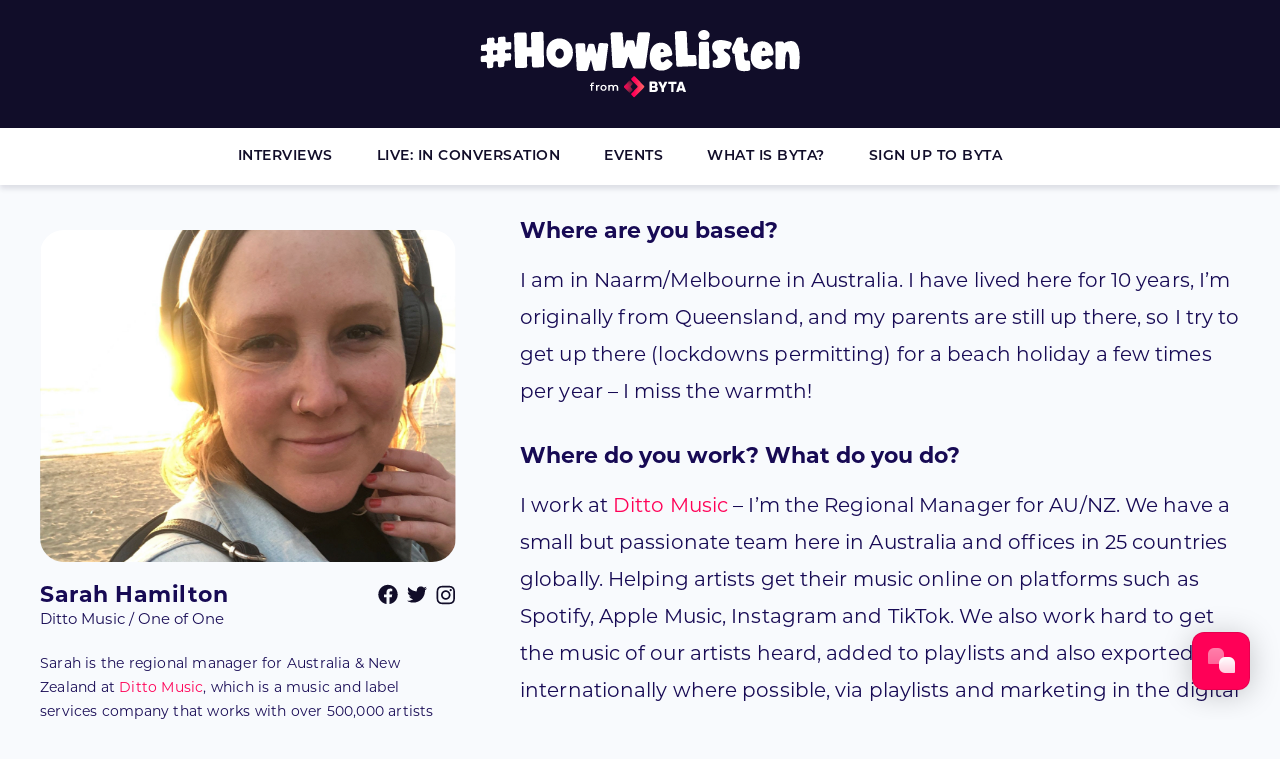

--- FILE ---
content_type: text/html; charset=UTF-8
request_url: https://byta.com/howwelisten/interview/sarah-hamilton/
body_size: 14136
content:
<!doctype html><html
lang=en-US xmlns:og=http://ogp.me/ns# xmlns:fb=http://ogp.me/ns/fb#><head><meta
charset="UTF-8"><meta
name="viewport" content="width=device-width, initial-scale=1"><link
rel=profile href=https://gmpg.org/xfn/11><link
rel=stylesheet href=https://use.typekit.net/obv7vhq.css><link
rel=stylesheet href=https://unpkg.com/tachyons@4.12.0/css/tachyons.min.css><link
rel="shortcut icon" href=https://byta.com/howwelisten/wp-content/themes/how-we-listen-2023/img/favicon.png>
 <script>!function(g,s,q,r,d){r=g[r]=g[r]||function(){(r.q=r.q||[]).push(
		   arguments)};d=s.createElement(q);q=s.getElementsByTagName(q)[0];
		   d.src='//d1l6p2sc9645hc.cloudfront.net/tracker.js';q.parentNode.
		   insertBefore(d,q)}(window,document,'script','_gs');

		   _gs('GSN-318251-D');</script>  <script>(function(i,s,o,g,r,a,m){i['GoogleAnalyticsObject']=r;i[r]=i[r]||function(){
		   (i[r].q=i[r].q||[]).push(arguments)},i[r].l=1*new Date();a=s.createElement(o),
		   m=s.getElementsByTagName(o)[0];a.async=1;a.src=g;m.parentNode.insertBefore(a,m)
			   })(window,document,'script','//www.google-analytics.com/analytics.js','ga');
	   
			   ga('create', 'UA-64630922-1', 'auto');
			   ga('send', 'pageview');</script> <meta
name='robots' content='index, follow, max-image-preview:large, max-snippet:-1, max-video-preview:-1'><title>Sarah Hamilton: Interview - #HowWeListen from Byta</title><meta
name="description" content="Sarah Hamilton of Ditto Music &amp; One of One talks about her artist discovery methods and listening habits, as well as how she shares music."><link
rel=canonical href=https://byta.com/howwelisten/interview/sarah-hamilton/ ><meta
property="og:locale" content="en_US"><meta
property="og:type" content="article"><meta
property="og:title" content="Sarah Hamilton: Interview - #HowWeListen from Byta"><meta
property="og:description" content="Sarah Hamilton of Ditto Music &amp; One of One talks about her artist discovery methods and listening habits, as well as how she shares music."><meta
property="og:url" content="https://byta.com/howwelisten/interview/sarah-hamilton/"><meta
property="og:site_name" content="#HowWeListen from Byta"><meta
property="article:publisher" content="https://facebook.com/BytaLtd"><meta
property="article:modified_time" content="2022-08-24T03:30:03+00:00"><meta
property="og:image" content="https://byta.com/howwelisten/wp-content/uploads/2021/11/sarah-hero.png"><meta
property="og:image:width" content="690"><meta
property="og:image:height" content="550"><meta
property="og:image:type" content="image/png"><meta
name="twitter:card" content="summary_large_image"><meta
name="twitter:image" content="https://byta.com/howwelisten/wp-content/uploads/2021/11/sarah-hero.png"><meta
name="twitter:site" content="@BytaLtd"><meta
name="twitter:label1" content="Est. reading time"><meta
name="twitter:data1" content="6 minutes"> <script type=application/ld+json class=yoast-schema-graph>{"@context":"https://schema.org","@graph":[{"@type":"WebPage","@id":"https://byta.com/howwelisten/interview/sarah-hamilton/","url":"https://byta.com/howwelisten/interview/sarah-hamilton/","name":"Sarah Hamilton: Interview - #HowWeListen from Byta","isPartOf":{"@id":"https://byta.com/howwelisten/#website"},"datePublished":"2021-11-30T09:49:01+00:00","dateModified":"2022-08-24T03:30:03+00:00","description":"Sarah Hamilton of Ditto Music & One of One talks about her artist discovery methods and listening habits, as well as how she shares music.","breadcrumb":{"@id":"https://byta.com/howwelisten/interview/sarah-hamilton/#breadcrumb"},"inLanguage":"en-US","potentialAction":[{"@type":"ReadAction","target":["https://byta.com/howwelisten/interview/sarah-hamilton/"]}]},{"@type":"BreadcrumbList","@id":"https://byta.com/howwelisten/interview/sarah-hamilton/#breadcrumb","itemListElement":[{"@type":"ListItem","position":1,"name":"Home","item":"https://byta.com/howwelisten/"},{"@type":"ListItem","position":2,"name":"Interviews","item":"https://byta.com/howwelisten/interviews/"},{"@type":"ListItem","position":3,"name":"Sarah Hamilton"}]},{"@type":"WebSite","@id":"https://byta.com/howwelisten/#website","url":"https://byta.com/howwelisten/","name":"#HowWeListen from Byta","description":"Music Interviews &amp; Music Industry Events","potentialAction":[{"@type":"SearchAction","target":{"@type":"EntryPoint","urlTemplate":"https://byta.com/howwelisten/?s={search_term_string}"},"query-input":{"@type":"PropertyValueSpecification","valueRequired":true,"valueName":"search_term_string"}}],"inLanguage":"en-US"}]}</script> <link
rel=dns-prefetch href=//static.addtoany.com><link
rel=dns-prefetch href=//www.googletagmanager.com><link
rel=alternate type=application/rss+xml title="#HowWeListen from Byta &raquo; Feed" href=https://byta.com/howwelisten/feed/ > <script>window._wpemojiSettings = {"baseUrl":"https:\/\/s.w.org\/images\/core\/emoji\/15.0.3\/72x72\/","ext":".png","svgUrl":"https:\/\/s.w.org\/images\/core\/emoji\/15.0.3\/svg\/","svgExt":".svg","source":{"concatemoji":"https:\/\/byta.com\/howwelisten\/wp-includes\/js\/wp-emoji-release.min.js?ver=ed5513b0b0e8a1eb56fe8afa8527d5f6"}};
/*! This file is auto-generated */
!function(i,n){var o,s,e;function c(e){try{var t={supportTests:e,timestamp:(new Date).valueOf()};sessionStorage.setItem(o,JSON.stringify(t))}catch(e){}}function p(e,t,n){e.clearRect(0,0,e.canvas.width,e.canvas.height),e.fillText(t,0,0);var t=new Uint32Array(e.getImageData(0,0,e.canvas.width,e.canvas.height).data),r=(e.clearRect(0,0,e.canvas.width,e.canvas.height),e.fillText(n,0,0),new Uint32Array(e.getImageData(0,0,e.canvas.width,e.canvas.height).data));return t.every(function(e,t){return e===r[t]})}function u(e,t,n){switch(t){case"flag":return n(e,"\ud83c\udff3\ufe0f\u200d\u26a7\ufe0f","\ud83c\udff3\ufe0f\u200b\u26a7\ufe0f")?!1:!n(e,"\ud83c\uddfa\ud83c\uddf3","\ud83c\uddfa\u200b\ud83c\uddf3")&&!n(e,"\ud83c\udff4\udb40\udc67\udb40\udc62\udb40\udc65\udb40\udc6e\udb40\udc67\udb40\udc7f","\ud83c\udff4\u200b\udb40\udc67\u200b\udb40\udc62\u200b\udb40\udc65\u200b\udb40\udc6e\u200b\udb40\udc67\u200b\udb40\udc7f");case"emoji":return!n(e,"\ud83d\udc26\u200d\u2b1b","\ud83d\udc26\u200b\u2b1b")}return!1}function f(e,t,n){var r="undefined"!=typeof WorkerGlobalScope&&self instanceof WorkerGlobalScope?new OffscreenCanvas(300,150):i.createElement("canvas"),a=r.getContext("2d",{willReadFrequently:!0}),o=(a.textBaseline="top",a.font="600 32px Arial",{});return e.forEach(function(e){o[e]=t(a,e,n)}),o}function t(e){var t=i.createElement("script");t.src=e,t.defer=!0,i.head.appendChild(t)}"undefined"!=typeof Promise&&(o="wpEmojiSettingsSupports",s=["flag","emoji"],n.supports={everything:!0,everythingExceptFlag:!0},e=new Promise(function(e){i.addEventListener("DOMContentLoaded",e,{once:!0})}),new Promise(function(t){var n=function(){try{var e=JSON.parse(sessionStorage.getItem(o));if("object"==typeof e&&"number"==typeof e.timestamp&&(new Date).valueOf()<e.timestamp+604800&&"object"==typeof e.supportTests)return e.supportTests}catch(e){}return null}();if(!n){if("undefined"!=typeof Worker&&"undefined"!=typeof OffscreenCanvas&&"undefined"!=typeof URL&&URL.createObjectURL&&"undefined"!=typeof Blob)try{var e="postMessage("+f.toString()+"("+[JSON.stringify(s),u.toString(),p.toString()].join(",")+"));",r=new Blob([e],{type:"text/javascript"}),a=new Worker(URL.createObjectURL(r),{name:"wpTestEmojiSupports"});return void(a.onmessage=function(e){c(n=e.data),a.terminate(),t(n)})}catch(e){}c(n=f(s,u,p))}t(n)}).then(function(e){for(var t in e)n.supports[t]=e[t],n.supports.everything=n.supports.everything&&n.supports[t],"flag"!==t&&(n.supports.everythingExceptFlag=n.supports.everythingExceptFlag&&n.supports[t]);n.supports.everythingExceptFlag=n.supports.everythingExceptFlag&&!n.supports.flag,n.DOMReady=!1,n.readyCallback=function(){n.DOMReady=!0}}).then(function(){return e}).then(function(){var e;n.supports.everything||(n.readyCallback(),(e=n.source||{}).concatemoji?t(e.concatemoji):e.wpemoji&&e.twemoji&&(t(e.twemoji),t(e.wpemoji)))}))}((window,document),window._wpemojiSettings);</script> <link
rel=stylesheet href=https://byta.com/howwelisten/wp-content/cache/minify/0e10d.css media=all><style id=wp-emoji-styles-inline-css>img.wp-smiley, img.emoji {
		display: inline !important;
		border: none !important;
		box-shadow: none !important;
		height: 1em !important;
		width: 1em !important;
		margin: 0 0.07em !important;
		vertical-align: -0.1em !important;
		background: none !important;
		padding: 0 !important;
	}</style><link
rel=stylesheet href=https://byta.com/howwelisten/wp-content/cache/minify/ee422.css media=all><style id=classic-theme-styles-inline-css>/*! This file is auto-generated */
.wp-block-button__link{color:#fff;background-color:#32373c;border-radius:9999px;box-shadow:none;text-decoration:none;padding:calc(.667em + 2px) calc(1.333em + 2px);font-size:1.125em}.wp-block-file__button{background:#32373c;color:#fff;text-decoration:none}</style><style id=global-styles-inline-css>/*<![CDATA[*/body{--wp--preset--color--black: #000000;--wp--preset--color--cyan-bluish-gray: #abb8c3;--wp--preset--color--white: #ffffff;--wp--preset--color--pale-pink: #f78da7;--wp--preset--color--vivid-red: #cf2e2e;--wp--preset--color--luminous-vivid-orange: #ff6900;--wp--preset--color--luminous-vivid-amber: #fcb900;--wp--preset--color--light-green-cyan: #7bdcb5;--wp--preset--color--vivid-green-cyan: #00d084;--wp--preset--color--pale-cyan-blue: #8ed1fc;--wp--preset--color--vivid-cyan-blue: #0693e3;--wp--preset--color--vivid-purple: #9b51e0;--wp--preset--gradient--vivid-cyan-blue-to-vivid-purple: linear-gradient(135deg,rgba(6,147,227,1) 0%,rgb(155,81,224) 100%);--wp--preset--gradient--light-green-cyan-to-vivid-green-cyan: linear-gradient(135deg,rgb(122,220,180) 0%,rgb(0,208,130) 100%);--wp--preset--gradient--luminous-vivid-amber-to-luminous-vivid-orange: linear-gradient(135deg,rgba(252,185,0,1) 0%,rgba(255,105,0,1) 100%);--wp--preset--gradient--luminous-vivid-orange-to-vivid-red: linear-gradient(135deg,rgba(255,105,0,1) 0%,rgb(207,46,46) 100%);--wp--preset--gradient--very-light-gray-to-cyan-bluish-gray: linear-gradient(135deg,rgb(238,238,238) 0%,rgb(169,184,195) 100%);--wp--preset--gradient--cool-to-warm-spectrum: linear-gradient(135deg,rgb(74,234,220) 0%,rgb(151,120,209) 20%,rgb(207,42,186) 40%,rgb(238,44,130) 60%,rgb(251,105,98) 80%,rgb(254,248,76) 100%);--wp--preset--gradient--blush-light-purple: linear-gradient(135deg,rgb(255,206,236) 0%,rgb(152,150,240) 100%);--wp--preset--gradient--blush-bordeaux: linear-gradient(135deg,rgb(254,205,165) 0%,rgb(254,45,45) 50%,rgb(107,0,62) 100%);--wp--preset--gradient--luminous-dusk: linear-gradient(135deg,rgb(255,203,112) 0%,rgb(199,81,192) 50%,rgb(65,88,208) 100%);--wp--preset--gradient--pale-ocean: linear-gradient(135deg,rgb(255,245,203) 0%,rgb(182,227,212) 50%,rgb(51,167,181) 100%);--wp--preset--gradient--electric-grass: linear-gradient(135deg,rgb(202,248,128) 0%,rgb(113,206,126) 100%);--wp--preset--gradient--midnight: linear-gradient(135deg,rgb(2,3,129) 0%,rgb(40,116,252) 100%);--wp--preset--font-size--small: 13px;--wp--preset--font-size--medium: 20px;--wp--preset--font-size--large: 36px;--wp--preset--font-size--x-large: 42px;--wp--preset--spacing--20: 0.44rem;--wp--preset--spacing--30: 0.67rem;--wp--preset--spacing--40: 1rem;--wp--preset--spacing--50: 1.5rem;--wp--preset--spacing--60: 2.25rem;--wp--preset--spacing--70: 3.38rem;--wp--preset--spacing--80: 5.06rem;--wp--preset--shadow--natural: 6px 6px 9px rgba(0, 0, 0, 0.2);--wp--preset--shadow--deep: 12px 12px 50px rgba(0, 0, 0, 0.4);--wp--preset--shadow--sharp: 6px 6px 0px rgba(0, 0, 0, 0.2);--wp--preset--shadow--outlined: 6px 6px 0px -3px rgba(255, 255, 255, 1), 6px 6px rgba(0, 0, 0, 1);--wp--preset--shadow--crisp: 6px 6px 0px rgba(0, 0, 0, 1);}:where(.is-layout-flex){gap: 0.5em;}:where(.is-layout-grid){gap: 0.5em;}body .is-layout-flex{display: flex;}body .is-layout-flex{flex-wrap: wrap;align-items: center;}body .is-layout-flex > *{margin: 0;}body .is-layout-grid{display: grid;}body .is-layout-grid > *{margin: 0;}:where(.wp-block-columns.is-layout-flex){gap: 2em;}:where(.wp-block-columns.is-layout-grid){gap: 2em;}:where(.wp-block-post-template.is-layout-flex){gap: 1.25em;}:where(.wp-block-post-template.is-layout-grid){gap: 1.25em;}.has-black-color{color: var(--wp--preset--color--black) !important;}.has-cyan-bluish-gray-color{color: var(--wp--preset--color--cyan-bluish-gray) !important;}.has-white-color{color: var(--wp--preset--color--white) !important;}.has-pale-pink-color{color: var(--wp--preset--color--pale-pink) !important;}.has-vivid-red-color{color: var(--wp--preset--color--vivid-red) !important;}.has-luminous-vivid-orange-color{color: var(--wp--preset--color--luminous-vivid-orange) !important;}.has-luminous-vivid-amber-color{color: var(--wp--preset--color--luminous-vivid-amber) !important;}.has-light-green-cyan-color{color: var(--wp--preset--color--light-green-cyan) !important;}.has-vivid-green-cyan-color{color: var(--wp--preset--color--vivid-green-cyan) !important;}.has-pale-cyan-blue-color{color: var(--wp--preset--color--pale-cyan-blue) !important;}.has-vivid-cyan-blue-color{color: var(--wp--preset--color--vivid-cyan-blue) !important;}.has-vivid-purple-color{color: var(--wp--preset--color--vivid-purple) !important;}.has-black-background-color{background-color: var(--wp--preset--color--black) !important;}.has-cyan-bluish-gray-background-color{background-color: var(--wp--preset--color--cyan-bluish-gray) !important;}.has-white-background-color{background-color: var(--wp--preset--color--white) !important;}.has-pale-pink-background-color{background-color: var(--wp--preset--color--pale-pink) !important;}.has-vivid-red-background-color{background-color: var(--wp--preset--color--vivid-red) !important;}.has-luminous-vivid-orange-background-color{background-color: var(--wp--preset--color--luminous-vivid-orange) !important;}.has-luminous-vivid-amber-background-color{background-color: var(--wp--preset--color--luminous-vivid-amber) !important;}.has-light-green-cyan-background-color{background-color: var(--wp--preset--color--light-green-cyan) !important;}.has-vivid-green-cyan-background-color{background-color: var(--wp--preset--color--vivid-green-cyan) !important;}.has-pale-cyan-blue-background-color{background-color: var(--wp--preset--color--pale-cyan-blue) !important;}.has-vivid-cyan-blue-background-color{background-color: var(--wp--preset--color--vivid-cyan-blue) !important;}.has-vivid-purple-background-color{background-color: var(--wp--preset--color--vivid-purple) !important;}.has-black-border-color{border-color: var(--wp--preset--color--black) !important;}.has-cyan-bluish-gray-border-color{border-color: var(--wp--preset--color--cyan-bluish-gray) !important;}.has-white-border-color{border-color: var(--wp--preset--color--white) !important;}.has-pale-pink-border-color{border-color: var(--wp--preset--color--pale-pink) !important;}.has-vivid-red-border-color{border-color: var(--wp--preset--color--vivid-red) !important;}.has-luminous-vivid-orange-border-color{border-color: var(--wp--preset--color--luminous-vivid-orange) !important;}.has-luminous-vivid-amber-border-color{border-color: var(--wp--preset--color--luminous-vivid-amber) !important;}.has-light-green-cyan-border-color{border-color: var(--wp--preset--color--light-green-cyan) !important;}.has-vivid-green-cyan-border-color{border-color: var(--wp--preset--color--vivid-green-cyan) !important;}.has-pale-cyan-blue-border-color{border-color: var(--wp--preset--color--pale-cyan-blue) !important;}.has-vivid-cyan-blue-border-color{border-color: var(--wp--preset--color--vivid-cyan-blue) !important;}.has-vivid-purple-border-color{border-color: var(--wp--preset--color--vivid-purple) !important;}.has-vivid-cyan-blue-to-vivid-purple-gradient-background{background: var(--wp--preset--gradient--vivid-cyan-blue-to-vivid-purple) !important;}.has-light-green-cyan-to-vivid-green-cyan-gradient-background{background: var(--wp--preset--gradient--light-green-cyan-to-vivid-green-cyan) !important;}.has-luminous-vivid-amber-to-luminous-vivid-orange-gradient-background{background: var(--wp--preset--gradient--luminous-vivid-amber-to-luminous-vivid-orange) !important;}.has-luminous-vivid-orange-to-vivid-red-gradient-background{background: var(--wp--preset--gradient--luminous-vivid-orange-to-vivid-red) !important;}.has-very-light-gray-to-cyan-bluish-gray-gradient-background{background: var(--wp--preset--gradient--very-light-gray-to-cyan-bluish-gray) !important;}.has-cool-to-warm-spectrum-gradient-background{background: var(--wp--preset--gradient--cool-to-warm-spectrum) !important;}.has-blush-light-purple-gradient-background{background: var(--wp--preset--gradient--blush-light-purple) !important;}.has-blush-bordeaux-gradient-background{background: var(--wp--preset--gradient--blush-bordeaux) !important;}.has-luminous-dusk-gradient-background{background: var(--wp--preset--gradient--luminous-dusk) !important;}.has-pale-ocean-gradient-background{background: var(--wp--preset--gradient--pale-ocean) !important;}.has-electric-grass-gradient-background{background: var(--wp--preset--gradient--electric-grass) !important;}.has-midnight-gradient-background{background: var(--wp--preset--gradient--midnight) !important;}.has-small-font-size{font-size: var(--wp--preset--font-size--small) !important;}.has-medium-font-size{font-size: var(--wp--preset--font-size--medium) !important;}.has-large-font-size{font-size: var(--wp--preset--font-size--large) !important;}.has-x-large-font-size{font-size: var(--wp--preset--font-size--x-large) !important;}
.wp-block-navigation a:where(:not(.wp-element-button)){color: inherit;}
:where(.wp-block-post-template.is-layout-flex){gap: 1.25em;}:where(.wp-block-post-template.is-layout-grid){gap: 1.25em;}
:where(.wp-block-columns.is-layout-flex){gap: 2em;}:where(.wp-block-columns.is-layout-grid){gap: 2em;}
.wp-block-pullquote{font-size: 1.5em;line-height: 1.6;}/*]]>*/</style><link
rel=stylesheet href=https://byta.com/howwelisten/wp-content/cache/minify/4a811.css media=all> <script id=addtoany-core-js-before>window.a2a_config=window.a2a_config||{};a2a_config.callbacks=[];a2a_config.overlays=[];a2a_config.templates={};</script> <script defer src=https://static.addtoany.com/menu/page.js id=addtoany-core-js></script> <script src=https://byta.com/howwelisten/wp-content/cache/minify/b7499.js></script> <script defer src=https://byta.com/howwelisten/wp-content/cache/minify/0580a.js></script>  <script src="https://www.googletagmanager.com/gtag/js?id=GT-K4TLN8Q" id=google_gtagjs-js async></script> <script id=google_gtagjs-js-after>window.dataLayer = window.dataLayer || [];function gtag(){dataLayer.push(arguments);}
gtag("set","linker",{"domains":["byta.com"]});
gtag("js", new Date());
gtag("set", "developer_id.dZTNiMT", true);
gtag("config", "GT-K4TLN8Q");</script> <link
rel=https://api.w.org/ href=https://byta.com/howwelisten/wp-json/ ><link
rel=alternate type=application/json href=https://byta.com/howwelisten/wp-json/wp/v2/interview/3333><link
rel=EditURI type=application/rsd+xml title=RSD href=https://byta.com/howwelisten/xmlrpc.php?rsd><link
rel=shortlink href='https://byta.com/howwelisten/?p=3333'><link
rel=alternate type=application/json+oembed href="https://byta.com/howwelisten/wp-json/oembed/1.0/embed?url=https%3A%2F%2Fbyta.com%2Fhowwelisten%2Finterview%2Fsarah-hamilton%2F"><link
rel=alternate type=text/xml+oembed href="https://byta.com/howwelisten/wp-json/oembed/1.0/embed?url=https%3A%2F%2Fbyta.com%2Fhowwelisten%2Finterview%2Fsarah-hamilton%2F&#038;format=xml"><meta
name="generator" content="Site Kit by Google 1.152.1">
 <script>/*<![CDATA[*/var VPData = {"version":"3.3.10","pro":false,"__":{"couldnt_retrieve_vp":"Couldn't retrieve Visual Portfolio ID.","pswp_close":"Close (Esc)","pswp_share":"Share","pswp_fs":"Toggle fullscreen","pswp_zoom":"Zoom in\/out","pswp_prev":"Previous (arrow left)","pswp_next":"Next (arrow right)","pswp_share_fb":"Share on Facebook","pswp_share_tw":"Tweet","pswp_share_pin":"Pin it","pswp_download":"Download","fancybox_close":"Close","fancybox_next":"Next","fancybox_prev":"Previous","fancybox_error":"The requested content cannot be loaded. <br \/> Please try again later.","fancybox_play_start":"Start slideshow","fancybox_play_stop":"Pause slideshow","fancybox_full_screen":"Full screen","fancybox_thumbs":"Thumbnails","fancybox_download":"Download","fancybox_share":"Share","fancybox_zoom":"Zoom"},"settingsPopupGallery":{"enable_on_wordpress_images":false,"vendor":"fancybox","deep_linking":false,"deep_linking_url_to_share_images":false,"show_arrows":true,"show_counter":true,"show_zoom_button":true,"show_fullscreen_button":true,"show_share_button":true,"show_close_button":true,"show_thumbs":true,"show_download_button":false,"show_slideshow":false,"click_to_zoom":true,"restore_focus":true},"screenSizes":[320,576,768,992,1200]};/*]]>*/</script> <noscript><style>.vp-portfolio__preloader-wrap{display:none}.vp-portfolio__filter-wrap,.vp-portfolio__items-wrap,.vp-portfolio__pagination-wrap,.vp-portfolio__sort-wrap{opacity:1;visibility:visible}.vp-portfolio__item .vp-portfolio__item-img noscript+img,.vp-portfolio__thumbnails-wrap{display:none}</style></noscript> <script>document.documentElement.className = document.documentElement.className.replace('no-js', 'js');</script> <style>.no-js img.lazyload {
				display: none;
			}

			figure.wp-block-image img.lazyloading {
				min-width: 150px;
			}

						.lazyload, .lazyloading {
				opacity: 0;
			}

			.lazyloaded {
				opacity: 1;
				transition: opacity 400ms;
				transition-delay: 0ms;
			}</style><meta
property="og:image:type"         content="image/png"><meta
property="fb:app_id" 			   content="1531183713691667"><style>.recentcomments a{display:inline !important;padding:0 !important;margin:0 !important;}</style><style>/* If html does not have either class, do not show lazy loaded images. */
			html:not(.vp-lazyload-enabled):not(.js) .vp-lazyload {
				display: none;
			}</style> <script>document.documentElement.classList.add(
				'vp-lazyload-enabled'
			);</script> <link
rel=icon href=https://byta.com/howwelisten/wp-content/uploads/2021/08/cropped-android-chrome-512x512-1-32x32.png sizes=32x32><link
rel=icon href=https://byta.com/howwelisten/wp-content/uploads/2021/08/cropped-android-chrome-512x512-1-192x192.png sizes=192x192><link
rel=apple-touch-icon href=https://byta.com/howwelisten/wp-content/uploads/2021/08/cropped-android-chrome-512x512-1-180x180.png><meta
name="msapplication-TileImage" content="https://byta.com/howwelisten/wp-content/uploads/2021/08/cropped-android-chrome-512x512-1-270x270.png"><style id=wp-custom-css>.intro-copy {
    font-size: 20px;
    letter-spacing: 0.1px;
    line-height: 37px;
}
.intro-copy p {
    margin-top: 1.5em;
}

.single-in-conversation header.entry-header {
	line-height: 1.7em
}
.event .sticky {
position: relative; top: 0!important;}</style><meta
name="twitter:title" content="Sarah Hamilton"><meta
name="twitter:url" content="https://byta.com/howwelisten/interview/sarah-hamilton/"><meta
name="twitter:creator" content="@bytaltd"><meta
name="twitter:description" content="Where are you based? I am in Naarm/Melbourne in Australia. I have lived here for 10 years, I’m originally from Queensland, and my parents are still up there, so I try to get up there (lockdowns permitting) for a beach holiday a few times per year - I miss the warmth!&nbsp; Where do you work? What do"><meta
name="twitter:image" content="https://byta.com/howwelisten/wp-content/uploads/2021/11/sarah-hero.png"><meta
name="twitter:card" content="summary_large_image"></head><body
class="interview-template-default single single-interview postid-3333"><div
id="SideNav"class=sidenav>
<a
href=javascript:void(0) class=closebtn onclick=closeNav()>&times;</a><div
id=menu-location-menu-1 class=menu-mobile-menu-container><ul
id=primary-menu class=menu><li
id=menu-item-6170 class="menu-item menu-item-type-post_type menu-item-object-page menu-item-6170"><a
href=https://byta.com/howwelisten/interviews/ >Interviews</a></li>
<li
id=menu-item-4078 class="menu-item menu-item-type-custom menu-item-object-custom menu-item-4078"><a
href=https://byta.com/howwelisten/in-conversation/ >Live: In Conversation</a></li>
<li
id=menu-item-1840 class="menu-item menu-item-type-post_type_archive menu-item-object-event menu-item-1840"><a
href=https://byta.com/howwelisten/events/ >Events</a></li>
<li
id=menu-item-1841 class="menu-item menu-item-type-custom menu-item-object-custom menu-item-1841"><a
href=https://byta.com/what-is-byta>What is Byta?</a></li>
<li
id=menu-item-1842 class="menu-item menu-item-type-custom menu-item-object-custom menu-item-1842"><a
href=https://byta.com/free-sign-up>Sign Up to Byta</a></li></ul></div></div><div
id=search-bar class><div
class=grid><form
role=search method=get class=search-form action=https://byta.com/howwelisten/ >
<label>
<span
class=screen-reader-text>Search for:</span>
<input
type=search class=search-field placeholder="Search &hellip;" value name=s>
</label>
<input
type=submit class=search-submit value=Search></form><div
class=close>
<span>close</span></div></div></div><div
id=page class=site>
<a
class="skip-link screen-reader-text" href=#primary>Skip to content</a><header
id=masthead class="site-header sticky"><nav
id=site-navigation class=main-navigation><div
class=grid><div
class="grid-cell centervertical">
&nbsp;</div><div
class="grid-cell site-branding text-center flex centervertical aligncontentcenter"><p
class=site-title><a
href=https://byta.com/howwelisten/ rel=home><img
data-src=https://byta.com/howwelisten/wp-content/themes/how-we-listen-2023/img/how-we-listen.svg alt="How We Listen from Byta"  width=347 height=74 src="[data-uri]" class=lazyload style="--smush-placeholder-width: 347px; --smush-placeholder-aspect-ratio: 347/74;"><noscript><img
src=https://byta.com/howwelisten/wp-content/themes/how-we-listen-2023/img/how-we-listen.svg alt="How We Listen from Byta"  width=347 height=74></noscript> <span>How We Listen from Byta</span></a></p></div><div
class="grid-cell centervertical text-right">
<a
class=menu-toggle><span
class="icon icon-menu"></span></a></div></div></nav><div
class="byta-strip menu"><div
class="grid justify-center"><div
class="grid-cell menu-content"><div
id=menu-location-menu-1 class=menu-mobile-menu-container><ul
id=MenuLeft class=menu><li
class="menu-item menu-item-type-post_type menu-item-object-page menu-item-6170"><a
href=https://byta.com/howwelisten/interviews/ >Interviews</a></li>
<li
class="menu-item menu-item-type-custom menu-item-object-custom menu-item-4078"><a
href=https://byta.com/howwelisten/in-conversation/ >Live: In Conversation</a></li>
<li
class="menu-item menu-item-type-post_type_archive menu-item-object-event menu-item-1840"><a
href=https://byta.com/howwelisten/events/ >Events</a></li>
<li
class="menu-item menu-item-type-custom menu-item-object-custom menu-item-1841"><a
href=https://byta.com/what-is-byta>What is Byta?</a></li>
<li
class="menu-item menu-item-type-custom menu-item-object-custom menu-item-1842"><a
href=https://byta.com/free-sign-up>Sign Up to Byta</a></li></ul></div></div></div></div></header><main
id=primary class=site-main><article
id=post-3333 class="max-1200 post-3333 interview type-interview status-publish hentry" ><header
class="entry-header fl w-100 w-100-ns w-30-m w-40-l pr5-l pb5 pb0-ns sticky">
<img
data-src=https://byta.com/howwelisten/wp-content/uploads/2021/11/sarah-hero.png alt="Sarah Hamilton" src="[data-uri]" class=lazyload style="--smush-placeholder-width: 690px; --smush-placeholder-aspect-ratio: 690/550;"><noscript><img
src=https://byta.com/howwelisten/wp-content/uploads/2021/11/sarah-hero.png alt="Sarah Hamilton"></noscript><div
class=grid><div
class="w-100 w-70-l"><h1 class="entry-title">Sarah Hamilton</h1><h4 class="montserrat normal">Ditto Music / One of One</h4></div><div
class="w-100 w-30-l tl tr-l socials text-left"><p
class="montserrat xs entry-meta semibold mar-top-15  tl tr-l ">
<a
href=https://facebook.com/dittomusicdigital target=_blank><span
class="icon icon-facebook"></span></a>
<a
href=https://twitter.com/dittomusic target=_blank><span
class="icon icon-twitter"></span></a>
<a
href=https://instagram.com/dittomusicaustralia target=_blank><span
class="icon icon-instagram"></span></a></p></div></div><div
class=intro_text><p><p><span
style="font-weight: 400;">Sarah is the regional manager for Australia &amp; New Zealand at <a
href=https://dittomusic.com target=_blank rel=noopener>Ditto Music</a>, which is a music and label services company that works with over 500,000 artists and labels worldwide, with offices in 25 countries. Sarah has been working in digital distribution in Australia since 2008, with a short stint in New York City. She loves working with independent artists and seeing them gain access to the same opportunities as artists signed to major labels. </span></p><p><span
style="font-weight: 400;">Sarah loves watching the industry change and grow, and helping artists navigate the changing digital space - co-founding a charity called <a
href=https://oneofone.com.au/ target=_blank rel=noopener>One of One</a> with Joanna Cameron. A website that highlights women and non-binary people in the music industry and hosts annual events for International Women's Day, now in Melbourne, Sydney and Adelaide.</span></p></p>
<span
class="montserrat xs entry-meta">
30 Nov 2021	<br><span
class="span-reading-time rt-reading-time"><span
class="rt-label rt-prefix"></span><span
class=rt-time>5</span><span
class="rt-label rt-postfix"></span></span> minute read • #HowWeListen
</span></div></header><div
class="fl w-100 w-100-ns w-70-m w-60-l pl4-m  entry-content interview_content "><h3 class="wp-block-heading">Where are you based?</h3><p>I am in Naarm/Melbourne in Australia. I have lived here for 10 years, I’m originally from Queensland, and my parents are still up there, so I try to get up there (lockdowns permitting) for a beach holiday a few times per year &#8211; I miss the warmth!&nbsp;</p><h3 class="wp-block-heading"><strong><strong>Where do you work? What do you do?</strong></strong></h3><p>I work at <a
href=https://dittomusic.com/en/ target=_blank rel="noreferrer noopener">Ditto Music</a> &#8211; I’m the Regional Manager for AU/NZ. We have a small but passionate team here in Australia and offices in 25 countries globally. Helping artists get their music online on platforms such as Spotify, Apple Music, Instagram and TikTok. We also work hard to get the music of our artists heard, added to playlists and also exported internationally where possible, via playlists and marketing in the digital space. </p><p>I also co-founded a platform called <a
href=https://oneofone.com.au/ target=_blank rel="noreferrer noopener">One of One</a>, which I run with my friends Joanna Cameron, Ellen Kirk and Bec Young. We spotlight women and non-binary people within the music industry and tell their stories. We also run events for International Women’s Day.</p><h3 class="wp-block-heading"><strong>What are you listening to?</strong></h3><p>I’m listening to a lot of soothing and relaxing music right now &#8211; things like Arooj Aftab, Khruangbin, neo-soul artists like Sampology, Allysha Joy and some R&amp;B like Mahalia, Kaiit and Ngaiire. Also love Leisure, Still Woozy and Bakar.</p><h3 class="wp-block-heading"><strong>How do you discover new music?</strong></h3><p>A <em>lot </em>of music gets sent to me to listen to. Artists would like to be selected to be a part of our Ditto Plus service, where we pitch to playlists. I love that often it’s my job to listen to music and I never take that for granted. Sometimes, I do have to try and just get lost in music though, rather than thinking about it. </p><p>I love the Colors Youtube channel, and I discover a lot of artists through that platform, as well as the Tiny Desk NPR series and also just word of mouth. Also, I am often deep in the Spotify playlist world, and I do find a lot of music on that platform.  </p><p>We have artists at Ditto from all over the world, and I love hearing what is coming out from the UK, the US, and then places like Africa. I sometimes will get lost in a playlist that is programmed elsewhere and just really gets absorbed in that sound. </p><p>I like a lot of afrobeats music, and Caribbean-style rhythms, as well as hip hop and R&amp;B from all over the world. </p><p>Locally, I really like a lot of the DreamPop that’s coming out right now, and some of the electronic music by Australian artists such as Boo Seeka and Tora I really love. I also think Allday’s most recent album ‘Drinking With My Smoking Friends’ has really felt like a timely release that articulates the monotony of lockdowns and the need for breaking free like nothing else I’ve heard.</p><h3 class="wp-block-heading"><strong>What formats do you usually listen to? LP, CD, Cassette, Digital, Streaming Services? Why?</strong></h3><p>I listen to streaming services mostly but also am building up my vinyl collection. I love the complete artistry of an album, is something I love. The concept, the story and the artwork. I still find so much value in the storytelling element, the period of life that the songwriters were experiencing, and the nuances that can exist in a larger body of work. I’m slowly building up a collection of all of my favourite albums on vinyl, and I want to one day have a music room with vintage furniture, lamps, pianos, and a vintage drinks cart so I can make myself a cocktail and put on a record to end the day.</p><blockquote
class="wp-block-quote is-style-large is-layout-flow wp-block-quote-is-layout-flow"><p>&#8220;I love the complete artistry of an album, the concept, the story and the artwork. I still find so much value in the storytelling element, the period of life that the songwriters were experiencing, and the nuances that can exist in a larger body of work.&#8221;</p></blockquote><h3 class="wp-block-heading"><strong>Where do you do most of your music listening?</strong></h3><p>I go walking a lot &#8211; I live near the beach so I put on my headphones and walk every day.&nbsp;</p><p>I also love turning up the music really loud in the car. </p><p>My favourite way of listening to music though is on a flight &#8211; when there are no distractions and I can just really listen to every lyric and sound. </p><p>Although this is all sounding very isolated &#8211; that’s probably due to covid &#8211; I can’t wait to go to live shows again and hit some sweaty dancefloors too, and experience live music with other people.</p><h3 class="wp-block-heading"><strong>How do you find and listen to pre-release music?</strong></h3><p>I will only listen to what is sent to me &#8211; otherwise, I will generally wait until it’s released. I’m pretty patient in that way! </p><p>I do get sent a lot of unreleased music though!</p><h3 class="wp-block-heading"><strong>What are your frustrations with listening to music digitally? Any benefits?</strong></h3><p>I get a lot of links in emails and it can be frustrating when the link has expired or it’s no longer available. I very rarely download files, I prefer a streaming link. Sometimes, I think, people are still stuck in the mentality of songs ‘leaking’. That very rarely happens with artists at the independent and emerging level. It’s more of a challenge to try and get people to listen in the first place!</p><h3 class="wp-block-heading"><strong>How do you keep track of everything you are listening to?</strong></h3><p>I could be way more organised! I do create playlists on Spotify though. Or I make sure I follow those artists so I can be kept up to date with any of their new releases. </p><p>If there are any tips out there, I’m all ears!</p><p>I do miss the ‘music collections’ that we all had perhaps 20 years ago &#8211; the same as a video store. That visual representation or visual cue could be such a good jog of the memory. I definitely suffer from the ‘paradox of choice’ scenario &#8211; too much to choose from!</p><div
class="byta-callout grid-cell grid--full pad-30 border-grey text-center"><h3 class="blue-dark"> Byta delivers fast and secure audio sharing</h3><p
class="blue-dark p-regular set-width">With Byta you are in control of your music.</p>
<a
href="https://byta.com/what-is-byta?utm_source=interview-intext&#038;utm_medium=hwl&#038;utm_campaign=signup-promo" class=button_wrapper> <span
class="button bg-melon mar-top-30">Read More</span></a></div><h3 class="wp-block-heading"><strong>Do you tip other people off to new music? How?</strong></h3><p>Yes, but I also believe that people should really listen to what they truly love with no elitism or snobbery. Music is meant to be experienced, loved and enjoyed. I will only suggest music to people if I’m pretty sure they will like it and it suits their tastes. This way I can try not to overwhelm them with too many options!</p><p>I love it when people do this for me too. I’ll never forget when a friend first sent me Hiatus Kaiyote’s debut album (unreleased). She just said &#8220;I know you will love this, it’s out of this world&#8221; and she was right.</p><h3 class="wp-block-heading"><strong>Anything you want to “promote”?</strong></h3><p>A few artists that we are working with that I’m excited about include Miiesha, Wallace, Sampology and Cult Shotta who are coming up via TikTok!&nbsp;</p><p>I also am loving a new series called <a
href="https://www.youtube.com/playlist?list=PLe1pfb1-aJi3H1kedb2f98PJlU4y--f-j" target=_blank rel="noreferrer noopener">The Jupiter Sessions</a> which is uncovering some great talent too.&nbsp;</p><p>At Ditto here in AU, we have a couple of Spotify playlists that we use to help promote our artists. One is called <a
href="https://open.spotify.com/playlist/4QLslVXjGrLGL6EKa3I0v3?si=4a60fde42f874b08">‘Downunder’</a> and features a variety of genres from indie to folk, pop etc. Then there is <a
href="https://open.spotify.com/playlist/4y3mshOYK2WbB8mZcMhZqK?si=73a6ed8fec8b4f3b" target=_blank rel="noreferrer noopener">‘Dass It &#8211; Homegrown</a>’ which is more hip hop/RnB. </p><footer
class="mar-bottom-15 ">
<span
class='montserrat xs entry-meta semibold'> Inteviewed by <span
class=byline>Jamie</span> </span><p
class="montserrat xs entry-meta semibold mar-top-15">Connect with
Ditto Music: <br>
<a
href=https://facebook.com/dittomusicdigital target=_blank><span
class="icon icon-facebook"></span></a>
<a
href=https://twitter.com/dittomusic target=_blank><span
class="icon icon-twitter"></span></a>
<a
href=https://instagram.com/dittomusicaustralia target=_blank><span
class="icon icon-instagram"></span></a><p
class="montserrat xs entry-meta semibold mar-top-15">Connect with One of One: <br>
<a
href=https://facebook.com/oneofoneau target=_blank><span
class="icon icon-facebook"></span></a>
<a
href=https://instagram.com/oneofoneau target=_blank><span
class="icon icon-instagram"></span></a></p></footer></div></article></main><section
id=how-we-listen-interviews class="mar-top-30 pad-60-tb bg-grey"><div
class="entry-header max-800 text-center mar-bottom-30"><h2>Related Interviews</h2></div><div
class='yarpp yarpp-related yarpp-related-shortcode yarpp-template-yarpp-template-example'><div
class="max-1200 grid"><div
class="w-25-l w-50 pa2 flex"><div
class="interview-card grow" onclick="location.href='https://byta.com/howwelisten/interview/adrienne-labelle/;'">
<img
data-src=https://byta.com/howwelisten/wp-content/uploads/2020/01/thumb.jpg alt="Adrienne LaBelle" src="[data-uri]" class=lazyload style="--smush-placeholder-width: 384px; --smush-placeholder-aspect-ratio: 384/450;"><noscript><img
src=https://byta.com/howwelisten/wp-content/uploads/2020/01/thumb.jpg alt="Adrienne LaBelle"></noscript><div
class=pad-15><h3 class="">Adrienne LaBelle</h3><h4 class="mar">Mint Records</h4></div></div></div><div
class="w-25-l w-50 pa2 flex"><div
class="interview-card grow" onclick="location.href='https://byta.com/howwelisten/interview/brodie-conley/;'">
<img
data-src=https://byta.com/howwelisten/wp-content/uploads/2022/10/brodie-conley-thumbnail.png alt="Brodie Conley" src="[data-uri]" class=lazyload style="--smush-placeholder-width: 384px; --smush-placeholder-aspect-ratio: 384/450;"><noscript><img
src=https://byta.com/howwelisten/wp-content/uploads/2022/10/brodie-conley-thumbnail.png alt="Brodie Conley"></noscript><div
class=pad-15><h3 class="">Brodie Conley</h3><h4 class="mar">Water & Music</h4></div></div></div><div
class="w-25-l w-50 pa2 flex"><div
class="interview-card grow" onclick="location.href='https://byta.com/howwelisten/interview/colin-mackenzie-en/;'">
<img
data-src=https://byta.com/howwelisten/wp-content/uploads/2020/05/colin_mackenzie_thumb-1.jpg alt="Colin MacKenzie" src="[data-uri]" class=lazyload style="--smush-placeholder-width: 384px; --smush-placeholder-aspect-ratio: 384/450;"><noscript><img
src=https://byta.com/howwelisten/wp-content/uploads/2020/05/colin_mackenzie_thumb-1.jpg alt="Colin MacKenzie"></noscript><div
class=pad-15><h3 class="">Colin MacKenzie</h3><h4 class="mar">Byta & Envision Management</h4></div></div></div><div
class="w-25-l w-50 pa2 flex"><div
class="interview-card grow" onclick="location.href='https://byta.com/howwelisten/interview/craig-snyder/;'">
<img
data-src=https://byta.com/howwelisten/wp-content/uploads/2020/06/craig_snyder_thumb.jpg alt="Craig Snyder" src="[data-uri]" class=lazyload style="--smush-placeholder-width: 384px; --smush-placeholder-aspect-ratio: 384/450;"><noscript><img
src=https://byta.com/howwelisten/wp-content/uploads/2020/06/craig_snyder_thumb.jpg alt="Craig Snyder"></noscript><div
class=pad-15><h3 class="">Craig Snyder</h3><h4 class="mar">Lyte</h4></div></div></div></div></div></div></section><footer
id=colophon class="site-footer bg-byta-blue"><div
class="footer-content max-1200 pad-60-tb"><div
class="grid grid--fit small-grid--full left"><div
class="grid-cell text-center-small"><h3 class="montserrat footer-header white">Create.<br>Promote.<br>Discover.</h3><p
class="sm white montserrat">Get started for free today</p>
<a
href=https://byta.com class><span
class="button bg-melon">Explore our accounts</span></a></div><div
class=grid-cell><nav
class="sitemap grid small-grid--full "><ul
class="grid-cell links">
<li
class="title bold">Product</li>
<li><a
href=https://byta.com/what-is-byta>What is Byta?</a></li>
<li><a
href=https://byta.com/pricing>Pricing</a></li>
<li><a
href=https://byta.com/press>Press</a></li>
<li><a
href=https://byta.com/kb/ >Support Center</a></li>
<li
class=pad-bottom><a
href=https://byta.com/byta-beta-program>Byta's Beta</a></li><li
class="title bold second">Features</li>
<li><a
href=https://byta.com/features>Features Overview</a></li>
<li><a
href=https://byta.com/features/direct-share>Direct Shares</a></li>
<li><a
href=https://byta.com/features/protected-links>Protected Links</a></li>
<li><a
href=https://byta.com/features/universal-links>Universal Links</a></li>
<li><a
href=https://byta.com/features/forward>Forward Media</a></li>
<li
class=pad-bottom><a
href=https://byta.com/features/mailchimp>Mailchimp</a></li></ul><ul
class="grid-cell links">
<li
class="title bold">Built for</li>
<li><a
href=https://byta.com/byta-for-artists-studios>Artists &amp; Studios</a></li>
<li><a
href=https://byta.com/byta-for-artist-managers>Artist Managers</a></li>
<li><a
href=https://byta.com/byta-for-press-radio-promotion>Press &amp; Promotion</a></li>
<li
class=pad-bottom><a
href=/byta-for-teams>Teams</a></li>
<li
class="title bold second">Compare</li>
<li><a
href=https://byta.com/compare/byta-vs-dropbox-box-wetransfer>Dropbox &amp; Wetransfer</a></li>
<li><a
href=https://byta.com/compare/byta-vs-soundcloud-bandcamp>Soundcloud &amp; Bandcamp</a></li>
<li><a
href=https://byta.com/compare/byta-vs-watermarked-music-promotion-services >PromoJukeBox &amp; Play MPE</a></li>
<li
class=pad-bottom><a
href=https://byta.com/compare/byta-vs-disco-songspace >Disco &amp; Songspace</a></li></ul><ul
class="grid-cell links">
<li
class="title bold">Resources</li>
<li><a
href=https://byta.com/resources/whitepaper/state-of-music-sharing-2021>The State of Music Sharing 2021</a></li>
<li><a
href=https://byta.com/blog/ >Blog</a></li>
<li
class=pad-bottom><a
href=https://byta.com/byta-newsletter>Newsletter</a></li>
<li><a
href=https://byta.com/digital-recording-academy >Digital Recording Academy</a></li>
<li><a
href=https://byta.com/digital-launch-academy >Digital Launch Academy</a></li><li
class="title second bold">Locations</li>
<li><a
href=mailto:calgary@byta.com target=_blank rel=noreferrer>Calgary</a></li>
<li><a
href=mailto:london@byta.com target=_blank rel=noreferrer>London</a></li>
<li
class=pad-bottom><a
href=mailto:stockholm@byta.com target=_blank rel=noreferrer>Stockholm</a></li></ul><ul
class="grid-cell links">
<li
class="title bold">Socials</li>
<li><a
href=https://twitter.com/BytaLtd target=_blank rel=noreferrer>Twitter</a></li>
<li><a
href=https://facebook.com/BytaLtd target=_blank rel=noreferrer>Facebook</a></li>
<li><a
href=https://www.linkedin.com/company/byta target=_blank rel=noreferrer>LinkedIn</a></li>
<li><a
href=https://www.instagram.com/bytaltd target=_blank rel=noreferrer>Instagram</a></li>
<li><a
href=https://www.youtube.com/channel/UCeiu0TYrYAWqQtofBUBrdcA/featured target=_blank rel=noreferrer>Youtube</a></li></ul></nav></div></div></div><div
class="site-info pad-15-tb"><div
class="max-1200 flex grid grid--auto">
<span
class=white>&#169; Byta 2025</span>
<span
class="align-right white text-right"><a
href=https://byta.com/privacy class=" xs white">Privacy</a> &#183; <a
href=https://byta.com/terms class=" xs white">Terms</a></span></div></div></footer></div><link
rel=stylesheet href=https://byta.com/howwelisten/wp-content/cache/minify/2d1c6.css media=all> <script id=pt-cv-content-views-script-js-extra>var PT_CV_PUBLIC = {"_prefix":"pt-cv-","page_to_show":"5","_nonce":"1d69ea015c","is_admin":"","is_mobile":"","ajaxurl":"https:\/\/byta.com\/howwelisten\/wp-admin\/admin-ajax.php","lang":"","loading_image_src":"data:image\/gif;base64,R0lGODlhDwAPALMPAMrKygwMDJOTkz09PZWVla+vr3p6euTk5M7OzuXl5TMzMwAAAJmZmWZmZszMzP\/\/\/yH\/[base64]\/wyVlamTi3nSdgwFNdhEJgTJoNyoB9ISYoQmdjiZPcj7EYCAeCF1gEDo4Dz2eIAAAh+QQFCgAPACwCAAAADQANAAAEM\/DJBxiYeLKdX3IJZT1FU0iIg2RNKx3OkZVnZ98ToRD4MyiDnkAh6BkNC0MvsAj0kMpHBAAh+QQFCgAPACwGAAAACQAPAAAEMDC59KpFDll73HkAA2wVY5KgiK5b0RRoI6MuzG6EQqCDMlSGheEhUAgqgUUAFRySIgAh+QQFCgAPACwCAAIADQANAAAEM\/DJKZNLND\/[base64]"};
var PT_CV_PAGINATION = {"first":"\u00ab","prev":"\u2039","next":"\u203a","last":"\u00bb","goto_first":"Go to first page","goto_prev":"Go to previous page","goto_next":"Go to next page","goto_last":"Go to last page","current_page":"Current page is","goto_page":"Go to page"};</script> <script src=https://byta.com/howwelisten/wp-content/cache/minify/f60f3.js></script> <script id=collapseomatic-js-js-before>const com_options = {"colomatduration":"fast","colomatslideEffect":"slideFade","colomatpauseInit":"","colomattouchstart":""}</script> <script src=https://byta.com/howwelisten/wp-content/cache/minify/b6a60.js></script> </body></html>

--- FILE ---
content_type: text/css
request_url: https://byta.com/howwelisten/wp-content/cache/minify/4a811.css
body_size: 53462
content:
/* See http://code.google.com/p/minify/wiki/CommonProblems#@imports_can_appear_in_invalid_locations_in_combined_CSS_files */
.collapseomatic,.colomat_trigger,.collapseall,.expandall,.setall{cursor:pointer}.colomat-swap{display:none}.maptastic{position:absolute !important;left:-10000px !important;display:block !important;max-width:9999px}.com_edit_link{margin:0;padding:0;font-size:1.2rem;width:100%;text-align:right}/*! This file is auto-generated */
@font-face{font-family:dashicons;src:url("/howwelisten/wp-includes/fonts/dashicons.eot?99ac726223c749443b642ce33df8b800");src:url("/howwelisten/wp-includes/fonts/dashicons.eot?99ac726223c749443b642ce33df8b800#iefix") format("embedded-opentype"),url("[data-uri]") format("woff"),url("/howwelisten/wp-includes/fonts/dashicons.ttf?99ac726223c749443b642ce33df8b800") format("truetype");font-weight:400;font-style:normal}.dashicons,.dashicons-before:before{font-family:dashicons;display:inline-block;line-height:1;font-weight:400;font-style:normal;speak:never;text-decoration:inherit;text-transform:none;text-rendering:auto;-webkit-font-smoothing:antialiased;-moz-osx-font-smoothing:grayscale;width:20px;height:20px;font-size:20px;vertical-align:top;text-align:center;transition:color .1s ease-in}.dashicons-admin-appearance:before{content:"\f100"}.dashicons-admin-collapse:before{content:"\f148"}.dashicons-admin-comments:before{content:"\f101"}.dashicons-admin-customizer:before{content:"\f540"}.dashicons-admin-generic:before{content:"\f111"}.dashicons-admin-home:before{content:"\f102"}.dashicons-admin-links:before{content:"\f103"}.dashicons-admin-media:before{content:"\f104"}.dashicons-admin-multisite:before{content:"\f541"}.dashicons-admin-network:before{content:"\f112"}.dashicons-admin-page:before{content:"\f105"}.dashicons-admin-plugins:before{content:"\f106"}.dashicons-admin-post:before{content:"\f109"}.dashicons-admin-settings:before{content:"\f108"}.dashicons-admin-site-alt:before{content:"\f11d"}.dashicons-admin-site-alt2:before{content:"\f11e"}.dashicons-admin-site-alt3:before{content:"\f11f"}.dashicons-admin-site:before{content:"\f319"}.dashicons-admin-tools:before{content:"\f107"}.dashicons-admin-users:before{content:"\f110"}.dashicons-airplane:before{content:"\f15f"}.dashicons-album:before{content:"\f514"}.dashicons-align-center:before{content:"\f134"}.dashicons-align-full-width:before{content:"\f114"}.dashicons-align-left:before{content:"\f135"}.dashicons-align-none:before{content:"\f138"}.dashicons-align-pull-left:before{content:"\f10a"}.dashicons-align-pull-right:before{content:"\f10b"}.dashicons-align-right:before{content:"\f136"}.dashicons-align-wide:before{content:"\f11b"}.dashicons-amazon:before{content:"\f162"}.dashicons-analytics:before{content:"\f183"}.dashicons-archive:before{content:"\f480"}.dashicons-arrow-down-alt:before{content:"\f346"}.dashicons-arrow-down-alt2:before{content:"\f347"}.dashicons-arrow-down:before{content:"\f140"}.dashicons-arrow-left-alt:before{content:"\f340"}.dashicons-arrow-left-alt2:before{content:"\f341"}.dashicons-arrow-left:before{content:"\f141"}.dashicons-arrow-right-alt:before{content:"\f344"}.dashicons-arrow-right-alt2:before{content:"\f345"}.dashicons-arrow-right:before{content:"\f139"}.dashicons-arrow-up-alt:before{content:"\f342"}.dashicons-arrow-up-alt2:before{content:"\f343"}.dashicons-arrow-up-duplicate:before{content:"\f143"}.dashicons-arrow-up:before{content:"\f142"}.dashicons-art:before{content:"\f309"}.dashicons-awards:before{content:"\f313"}.dashicons-backup:before{content:"\f321"}.dashicons-bank:before{content:"\f16a"}.dashicons-beer:before{content:"\f16c"}.dashicons-bell:before{content:"\f16d"}.dashicons-block-default:before{content:"\f12b"}.dashicons-book-alt:before{content:"\f331"}.dashicons-book:before{content:"\f330"}.dashicons-buddicons-activity:before{content:"\f452"}.dashicons-buddicons-bbpress-logo:before{content:"\f477"}.dashicons-buddicons-buddypress-logo:before{content:"\f448"}.dashicons-buddicons-community:before{content:"\f453"}.dashicons-buddicons-forums:before{content:"\f449"}.dashicons-buddicons-friends:before{content:"\f454"}.dashicons-buddicons-groups:before{content:"\f456"}.dashicons-buddicons-pm:before{content:"\f457"}.dashicons-buddicons-replies:before{content:"\f451"}.dashicons-buddicons-topics:before{content:"\f450"}.dashicons-buddicons-tracking:before{content:"\f455"}.dashicons-building:before{content:"\f512"}.dashicons-businessman:before{content:"\f338"}.dashicons-businessperson:before{content:"\f12e"}.dashicons-businesswoman:before{content:"\f12f"}.dashicons-button:before{content:"\f11a"}.dashicons-calculator:before{content:"\f16e"}.dashicons-calendar-alt:before{content:"\f508"}.dashicons-calendar:before{content:"\f145"}.dashicons-camera-alt:before{content:"\f129"}.dashicons-camera:before{content:"\f306"}.dashicons-car:before{content:"\f16b"}.dashicons-carrot:before{content:"\f511"}.dashicons-cart:before{content:"\f174"}.dashicons-category:before{content:"\f318"}.dashicons-chart-area:before{content:"\f239"}.dashicons-chart-bar:before{content:"\f185"}.dashicons-chart-line:before{content:"\f238"}.dashicons-chart-pie:before{content:"\f184"}.dashicons-clipboard:before{content:"\f481"}.dashicons-clock:before{content:"\f469"}.dashicons-cloud-saved:before{content:"\f137"}.dashicons-cloud-upload:before{content:"\f13b"}.dashicons-cloud:before{content:"\f176"}.dashicons-code-standards:before{content:"\f13a"}.dashicons-coffee:before{content:"\f16f"}.dashicons-color-picker:before{content:"\f131"}.dashicons-columns:before{content:"\f13c"}.dashicons-controls-back:before{content:"\f518"}.dashicons-controls-forward:before{content:"\f519"}.dashicons-controls-pause:before{content:"\f523"}.dashicons-controls-play:before{content:"\f522"}.dashicons-controls-repeat:before{content:"\f515"}.dashicons-controls-skipback:before{content:"\f516"}.dashicons-controls-skipforward:before{content:"\f517"}.dashicons-controls-volumeoff:before{content:"\f520"}.dashicons-controls-volumeon:before{content:"\f521"}.dashicons-cover-image:before{content:"\f13d"}.dashicons-dashboard:before{content:"\f226"}.dashicons-database-add:before{content:"\f170"}.dashicons-database-export:before{content:"\f17a"}.dashicons-database-import:before{content:"\f17b"}.dashicons-database-remove:before{content:"\f17c"}.dashicons-database-view:before{content:"\f17d"}.dashicons-database:before{content:"\f17e"}.dashicons-desktop:before{content:"\f472"}.dashicons-dismiss:before{content:"\f153"}.dashicons-download:before{content:"\f316"}.dashicons-drumstick:before{content:"\f17f"}.dashicons-edit-large:before{content:"\f327"}.dashicons-edit-page:before{content:"\f186"}.dashicons-edit:before{content:"\f464"}.dashicons-editor-aligncenter:before{content:"\f207"}.dashicons-editor-alignleft:before{content:"\f206"}.dashicons-editor-alignright:before{content:"\f208"}.dashicons-editor-bold:before{content:"\f200"}.dashicons-editor-break:before{content:"\f474"}.dashicons-editor-code-duplicate:before{content:"\f494"}.dashicons-editor-code:before{content:"\f475"}.dashicons-editor-contract:before{content:"\f506"}.dashicons-editor-customchar:before{content:"\f220"}.dashicons-editor-expand:before{content:"\f211"}.dashicons-editor-help:before{content:"\f223"}.dashicons-editor-indent:before{content:"\f222"}.dashicons-editor-insertmore:before{content:"\f209"}.dashicons-editor-italic:before{content:"\f201"}.dashicons-editor-justify:before{content:"\f214"}.dashicons-editor-kitchensink:before{content:"\f212"}.dashicons-editor-ltr:before{content:"\f10c"}.dashicons-editor-ol-rtl:before{content:"\f12c"}.dashicons-editor-ol:before{content:"\f204"}.dashicons-editor-outdent:before{content:"\f221"}.dashicons-editor-paragraph:before{content:"\f476"}.dashicons-editor-paste-text:before{content:"\f217"}.dashicons-editor-paste-word:before{content:"\f216"}.dashicons-editor-quote:before{content:"\f205"}.dashicons-editor-removeformatting:before{content:"\f218"}.dashicons-editor-rtl:before{content:"\f320"}.dashicons-editor-spellcheck:before{content:"\f210"}.dashicons-editor-strikethrough:before{content:"\f224"}.dashicons-editor-table:before{content:"\f535"}.dashicons-editor-textcolor:before{content:"\f215"}.dashicons-editor-ul:before{content:"\f203"}.dashicons-editor-underline:before{content:"\f213"}.dashicons-editor-unlink:before{content:"\f225"}.dashicons-editor-video:before{content:"\f219"}.dashicons-ellipsis:before{content:"\f11c"}.dashicons-email-alt:before{content:"\f466"}.dashicons-email-alt2:before{content:"\f467"}.dashicons-email:before{content:"\f465"}.dashicons-embed-audio:before{content:"\f13e"}.dashicons-embed-generic:before{content:"\f13f"}.dashicons-embed-photo:before{content:"\f144"}.dashicons-embed-post:before{content:"\f146"}.dashicons-embed-video:before{content:"\f149"}.dashicons-excerpt-view:before{content:"\f164"}.dashicons-exit:before{content:"\f14a"}.dashicons-external:before{content:"\f504"}.dashicons-facebook-alt:before{content:"\f305"}.dashicons-facebook:before{content:"\f304"}.dashicons-feedback:before{content:"\f175"}.dashicons-filter:before{content:"\f536"}.dashicons-flag:before{content:"\f227"}.dashicons-food:before{content:"\f187"}.dashicons-format-aside:before{content:"\f123"}.dashicons-format-audio:before{content:"\f127"}.dashicons-format-chat:before{content:"\f125"}.dashicons-format-gallery:before{content:"\f161"}.dashicons-format-image:before{content:"\f128"}.dashicons-format-quote:before{content:"\f122"}.dashicons-format-status:before{content:"\f130"}.dashicons-format-video:before{content:"\f126"}.dashicons-forms:before{content:"\f314"}.dashicons-fullscreen-alt:before{content:"\f188"}.dashicons-fullscreen-exit-alt:before{content:"\f189"}.dashicons-games:before{content:"\f18a"}.dashicons-google:before{content:"\f18b"}.dashicons-googleplus:before{content:"\f462"}.dashicons-grid-view:before{content:"\f509"}.dashicons-groups:before{content:"\f307"}.dashicons-hammer:before{content:"\f308"}.dashicons-heading:before{content:"\f10e"}.dashicons-heart:before{content:"\f487"}.dashicons-hidden:before{content:"\f530"}.dashicons-hourglass:before{content:"\f18c"}.dashicons-html:before{content:"\f14b"}.dashicons-id-alt:before{content:"\f337"}.dashicons-id:before{content:"\f336"}.dashicons-image-crop:before{content:"\f165"}.dashicons-image-filter:before{content:"\f533"}.dashicons-image-flip-horizontal:before{content:"\f169"}.dashicons-image-flip-vertical:before{content:"\f168"}.dashicons-image-rotate-left:before{content:"\f166"}.dashicons-image-rotate-right:before{content:"\f167"}.dashicons-image-rotate:before{content:"\f531"}.dashicons-images-alt:before{content:"\f232"}.dashicons-images-alt2:before{content:"\f233"}.dashicons-index-card:before{content:"\f510"}.dashicons-info-outline:before{content:"\f14c"}.dashicons-info:before{content:"\f348"}.dashicons-insert-after:before{content:"\f14d"}.dashicons-insert-before:before{content:"\f14e"}.dashicons-insert:before{content:"\f10f"}.dashicons-instagram:before{content:"\f12d"}.dashicons-laptop:before{content:"\f547"}.dashicons-layout:before{content:"\f538"}.dashicons-leftright:before{content:"\f229"}.dashicons-lightbulb:before{content:"\f339"}.dashicons-linkedin:before{content:"\f18d"}.dashicons-list-view:before{content:"\f163"}.dashicons-location-alt:before{content:"\f231"}.dashicons-location:before{content:"\f230"}.dashicons-lock-duplicate:before{content:"\f315"}.dashicons-lock:before{content:"\f160"}.dashicons-marker:before{content:"\f159"}.dashicons-media-archive:before{content:"\f501"}.dashicons-media-audio:before{content:"\f500"}.dashicons-media-code:before{content:"\f499"}.dashicons-media-default:before{content:"\f498"}.dashicons-media-document:before{content:"\f497"}.dashicons-media-interactive:before{content:"\f496"}.dashicons-media-spreadsheet:before{content:"\f495"}.dashicons-media-text:before{content:"\f491"}.dashicons-media-video:before{content:"\f490"}.dashicons-megaphone:before{content:"\f488"}.dashicons-menu-alt:before{content:"\f228"}.dashicons-menu-alt2:before{content:"\f329"}.dashicons-menu-alt3:before{content:"\f349"}.dashicons-menu:before{content:"\f333"}.dashicons-microphone:before{content:"\f482"}.dashicons-migrate:before{content:"\f310"}.dashicons-minus:before{content:"\f460"}.dashicons-money-alt:before{content:"\f18e"}.dashicons-money:before{content:"\f526"}.dashicons-move:before{content:"\f545"}.dashicons-nametag:before{content:"\f484"}.dashicons-networking:before{content:"\f325"}.dashicons-no-alt:before{content:"\f335"}.dashicons-no:before{content:"\f158"}.dashicons-open-folder:before{content:"\f18f"}.dashicons-palmtree:before{content:"\f527"}.dashicons-paperclip:before{content:"\f546"}.dashicons-pdf:before{content:"\f190"}.dashicons-performance:before{content:"\f311"}.dashicons-pets:before{content:"\f191"}.dashicons-phone:before{content:"\f525"}.dashicons-pinterest:before{content:"\f192"}.dashicons-playlist-audio:before{content:"\f492"}.dashicons-playlist-video:before{content:"\f493"}.dashicons-plugins-checked:before{content:"\f485"}.dashicons-plus-alt:before{content:"\f502"}.dashicons-plus-alt2:before{content:"\f543"}.dashicons-plus:before{content:"\f132"}.dashicons-podio:before{content:"\f19c"}.dashicons-portfolio:before{content:"\f322"}.dashicons-post-status:before{content:"\f173"}.dashicons-pressthis:before{content:"\f157"}.dashicons-printer:before{content:"\f193"}.dashicons-privacy:before{content:"\f194"}.dashicons-products:before{content:"\f312"}.dashicons-randomize:before{content:"\f503"}.dashicons-reddit:before{content:"\f195"}.dashicons-redo:before{content:"\f172"}.dashicons-remove:before{content:"\f14f"}.dashicons-rest-api:before{content:"\f124"}.dashicons-rss:before{content:"\f303"}.dashicons-saved:before{content:"\f15e"}.dashicons-schedule:before{content:"\f489"}.dashicons-screenoptions:before{content:"\f180"}.dashicons-search:before{content:"\f179"}.dashicons-share-alt:before{content:"\f240"}.dashicons-share-alt2:before{content:"\f242"}.dashicons-share:before{content:"\f237"}.dashicons-shield-alt:before{content:"\f334"}.dashicons-shield:before{content:"\f332"}.dashicons-shortcode:before{content:"\f150"}.dashicons-slides:before{content:"\f181"}.dashicons-smartphone:before{content:"\f470"}.dashicons-smiley:before{content:"\f328"}.dashicons-sort:before{content:"\f156"}.dashicons-sos:before{content:"\f468"}.dashicons-spotify:before{content:"\f196"}.dashicons-star-empty:before{content:"\f154"}.dashicons-star-filled:before{content:"\f155"}.dashicons-star-half:before{content:"\f459"}.dashicons-sticky:before{content:"\f537"}.dashicons-store:before{content:"\f513"}.dashicons-superhero-alt:before{content:"\f197"}.dashicons-superhero:before{content:"\f198"}.dashicons-table-col-after:before{content:"\f151"}.dashicons-table-col-before:before{content:"\f152"}.dashicons-table-col-delete:before{content:"\f15a"}.dashicons-table-row-after:before{content:"\f15b"}.dashicons-table-row-before:before{content:"\f15c"}.dashicons-table-row-delete:before{content:"\f15d"}.dashicons-tablet:before{content:"\f471"}.dashicons-tag:before{content:"\f323"}.dashicons-tagcloud:before{content:"\f479"}.dashicons-testimonial:before{content:"\f473"}.dashicons-text-page:before{content:"\f121"}.dashicons-text:before{content:"\f478"}.dashicons-thumbs-down:before{content:"\f542"}.dashicons-thumbs-up:before{content:"\f529"}.dashicons-tickets-alt:before{content:"\f524"}.dashicons-tickets:before{content:"\f486"}.dashicons-tide:before{content:"\f10d"}.dashicons-translation:before{content:"\f326"}.dashicons-trash:before{content:"\f182"}.dashicons-twitch:before{content:"\f199"}.dashicons-twitter-alt:before{content:"\f302"}.dashicons-twitter:before{content:"\f301"}.dashicons-undo:before{content:"\f171"}.dashicons-universal-access-alt:before{content:"\f507"}.dashicons-universal-access:before{content:"\f483"}.dashicons-unlock:before{content:"\f528"}.dashicons-update-alt:before{content:"\f113"}.dashicons-update:before{content:"\f463"}.dashicons-upload:before{content:"\f317"}.dashicons-vault:before{content:"\f178"}.dashicons-video-alt:before{content:"\f234"}.dashicons-video-alt2:before{content:"\f235"}.dashicons-video-alt3:before{content:"\f236"}.dashicons-visibility:before{content:"\f177"}.dashicons-warning:before{content:"\f534"}.dashicons-welcome-add-page:before{content:"\f133"}.dashicons-welcome-comments:before{content:"\f117"}.dashicons-welcome-learn-more:before{content:"\f118"}.dashicons-welcome-view-site:before{content:"\f115"}.dashicons-welcome-widgets-menus:before{content:"\f116"}.dashicons-welcome-write-blog:before{content:"\f119"}.dashicons-whatsapp:before{content:"\f19a"}.dashicons-wordpress-alt:before{content:"\f324"}.dashicons-wordpress:before{content:"\f120"}.dashicons-xing:before{content:"\f19d"}.dashicons-yes-alt:before{content:"\f12a"}.dashicons-yes:before{content:"\f147"}.dashicons-youtube:before{content:"\f19b"}.dashicons-editor-distractionfree:before{content:"\f211"}.dashicons-exerpt-view:before{content:"\f164"}.dashicons-format-links:before{content:"\f103"}.dashicons-format-standard:before{content:"\f109"}.dashicons-post-trash:before{content:"\f182"}.dashicons-share1:before{content:"\f237"}.dashicons-welcome-edit-page:before{content:"\f119"}
/*!
 * jQuery mmenu v7.2.0
 * @requires jQuery 1.7.0 or later
 *
 * mmenu.frebsite.nl
 *	
 * Copyright (c) Fred Heusschen
 * www.frebsite.nl
 *
 * License: CC-BY-NC-4.0
 * http://creativecommons.org/licenses/by-nc/4.0/
 */
.mm-menu{--mm-line-height:20px;--mm-listitem-size:44px;--mm-navbar-size:44px;--mm-offset-top:0;--mm-offset-right:0;--mm-offset-bottom:0;--mm-offset-left:0;--mm-color-border:rgba(0, 0, 0, 0.1);--mm-color-button:rgba(0, 0, 0, 0.3);--mm-color-text:rgba(0, 0, 0, 0.75);--mm-color-text-dimmed:rgba(0, 0, 0, 0.3);--mm-color-background:#f3f3f3;--mm-color-background-highlight:rgba(0, 0, 0, 0.05);--mm-color-background-emphasis:rgba(255, 255, 255, 0.4);--mm-shadow:0 0 10px rgba( 0,0,0, 0.3 )}.mm-hidden{display:none!important}.mm-wrapper{overflow-x:hidden;position:relative}.mm-menu{background:#f3f3f3;border-color:rgba(0,0,0,.1);color:rgba(0,0,0,.75);background:var(--mm-color-background);border-color:var(--mm-color-border);color:var(--mm-color-text);line-height:20px;line-height:var(--mm-line-height);-webkit-box-sizing:border-box;box-sizing:border-box;display:block;padding:0;margin:0;position:absolute;z-index:0;top:0;right:0;bottom:0;left:0;top:var(--mm-offset-top);right:var(--mm-offset-right);bottom:var(--mm-offset-bottom);left:var(--mm-offset-left);-webkit-font-smoothing:antialiased;-moz-osx-font-smoothing:grayscale}.mm-menu a,.mm-menu a:active,.mm-menu a:hover,.mm-menu a:link,.mm-menu a:visited{color:inherit;text-decoration:none}[dir=rtl] .mm-menu{direction:rtl}.mm-panels,.mm-panels>.mm-panel{position:absolute;left:0;right:0;top:0;bottom:0;z-index:0}.mm-panel,.mm-panels{-webkit-box-sizing:border-box;box-sizing:border-box;background:#f3f3f3;border-color:rgba(0,0,0,.1);color:rgba(0,0,0,.75);background:var(--mm-color-background);border-color:var(--mm-color-border);color:var(--mm-color-text)}.mm-panels{overflow:hidden}.mm-panel{-webkit-overflow-scrolling:touch;overflow:scroll;overflow-x:hidden;overflow-y:auto;width:100%;padding:0 20px;-webkit-transform:translate3d(100%,0,0);transform:translate3d(100%,0,0);-webkit-transition:-webkit-transform .4s ease;transition:-webkit-transform .4s ease;-o-transition:transform .4s ease;transition:transform .4s ease;transition:transform .4s ease,-webkit-transform .4s ease}.mm-panel:not(.mm-hidden){display:block}.mm-panel:after,.mm-panel:before{content:'';display:block;height:20px}.mm-panel_has-navbar{padding-top:44px;padding-top:var(--mm-navbar-size)}.mm-panel_opened{z-index:1;-webkit-transform:translate3d(0,0,0);transform:translate3d(0,0,0)}.mm-panel_opened-parent{-webkit-transform:translate3d(-30%,0,0);transform:translate3d(-30%,0,0)}.mm-panel_highest{z-index:2}.mm-panel_noanimation{-webkit-transition:none!important;-o-transition:none!important;transition:none!important}.mm-panel_noanimation.mm-panel_opened-parent{-webkit-transform:translate3d(0,0,0);transform:translate3d(0,0,0)}[dir=rtl] .mm-panel:not(.mm-panel_opened){-webkit-transform:translate3d(-100%,0,0);transform:translate3d(-100%,0,0)}[dir=rtl] .mm-panel.mm-panel_opened-parent{-webkit-transform:translate3d(30%,0,0);transform:translate3d(30%,0,0)}.mm-listitem_vertical>.mm-panel{-webkit-transform:none!important;-ms-transform:none!important;transform:none!important;display:none;width:100%;padding:10px 0 10px 10px}.mm-listitem_vertical>.mm-panel:after,.mm-listitem_vertical>.mm-panel:before{content:none;display:none}.mm-listitem_opened>.mm-panel{display:block}.mm-listitem_vertical>.mm-listitem__btn{height:44px;height:var(--mm-listitem-size);bottom:auto}.mm-listitem_vertical .mm-listitem:last-child:after{border-color:transparent}.mm-listitem_opened>.mm-listitem__btn:after{-webkit-transform:rotate(225deg);-ms-transform:rotate(225deg);transform:rotate(225deg);right:19px}.mm-btn{-webkit-box-sizing:border-box;box-sizing:border-box;width:44px;padding:0}.mm-btn:after,.mm-btn:before{border-color:rgba(0,0,0,.1);border-color:var(--mm-color-button);border-width:2px;border-style:solid}.mm-btn_close:after,.mm-btn_close:before{content:'';-webkit-box-sizing:content-box;box-sizing:content-box;display:block;width:5px;height:5px;margin:auto;position:absolute;top:0;bottom:0;-webkit-transform:rotate(-45deg);-ms-transform:rotate(-45deg);transform:rotate(-45deg)}.mm-btn_close:before{border-right:none;border-bottom:none;right:18px}.mm-btn_close:after{border-left:none;border-top:none;right:25px}.mm-btn_next:after,.mm-btn_prev:before{content:'';border-bottom:none;border-right:none;-webkit-box-sizing:content-box;box-sizing:content-box;display:block;width:8px;height:8px;margin:auto;position:absolute;top:0;bottom:0}.mm-btn_prev:before{-webkit-transform:rotate(-45deg);-ms-transform:rotate(-45deg);transform:rotate(-45deg);left:23px;right:auto}.mm-btn_next:after{-webkit-transform:rotate(135deg);-ms-transform:rotate(135deg);transform:rotate(135deg);right:23px;left:auto}[dir=rtl] .mm-btn_next:after{-webkit-transform:rotate(-45deg);-ms-transform:rotate(-45deg);transform:rotate(-45deg);left:23px;right:auto}[dir=rtl] .mm-btn_prev:before{-webkit-transform:rotate(135deg);-ms-transform:rotate(135deg);transform:rotate(135deg);right:23px;left:auto}[dir=rtl] .mm-btn_close:after,[dir=rtl] .mm-btn_close:before{right:auto}[dir=rtl] .mm-btn_close:before{left:25px}[dir=rtl] .mm-btn_close:after{left:18px}.mm-navbar{background:#f3f3f3;border-color:rgba(0,0,0,.1);color:rgba(0,0,0,.3);background:var(--mm-color-background);border-color:var(--mm-color-border);color:var(--mm-color-text-dimmed);border-bottom-width:1px;border-bottom-style:solid;text-align:center;display:none;height:44px;height:var(--mm-navbar-size);padding:0 44px;margin:0;position:absolute;top:0;left:0;right:0;opacity:1;-webkit-transition:opacity .4s ease;-o-transition:opacity .4s ease;transition:opacity .4s ease}.mm-navbar>*{-webkit-box-sizing:border-box;box-sizing:border-box;display:block;padding:12px;padding:calc((var(--mm-navbar-size) - var(--mm-line-height)) * .5);padding-left:0;padding-right:0}.mm-navbar a,.mm-navbar a:hover{text-decoration:none}.mm-navbar__title{-o-text-overflow:ellipsis;text-overflow:ellipsis;white-space:nowrap;overflow:hidden}.mm-navbar__btn{position:absolute;top:0;bottom:0;z-index:1}.mm-navbar__btn:first-child{text-align:left;left:0}.mm-navbar__btn:last-child{text-align:right;right:0}.mm-panel_has-navbar .mm-navbar{display:block}[dir=rtl] .mm-navbar__btn:first-child{text-align:right;right:0;left:auto}[dir=rtl] .mm-navbar__btn:last-child{text-align:left;left:0;right:auto}.mm-listitem,.mm-listview{list-style:none;display:block;padding:0;margin:0}.mm-listitem{color:rgba(0,0,0,.75);color:var(--mm-color-text);border-color:rgba(0,0,0,.1);border-color:var(--mm-color-border);position:relative;display:-webkit-box;display:-ms-flexbox;display:flex;-ms-flex-wrap:wrap;flex-wrap:wrap}.mm-listitem:after{content:'';border-color:inherit;border-bottom-width:1px;border-bottom-style:solid;display:block;position:absolute;left:20px;right:0;bottom:0}.mm-listitem a,.mm-listitem a:hover{text-decoration:none}.mm-listitem__btn,.mm-listitem__text{color:inherit;display:block;padding-top:12px;padding-top:calc((var(--mm-listitem-size) - var(--mm-line-height))/ 2);padding-bottom:12px;padding-bottom:calc((var(--mm-listitem-size) - var(--mm-line-height))/ 2)}.mm-listitem__text{-o-text-overflow:ellipsis;text-overflow:ellipsis;white-space:nowrap;overflow:hidden;padding-left:20px;padding-right:10px;-webkit-box-flex:1;-ms-flex-positive:1;flex-grow:1;-ms-flex-preferred-size:10%;flex-basis:10%}.mm-listitem__btn{-webkit-tap-highlight-color:rgba(255,255,255,.4);tap-highlight-color:rgba(255,255,255,.4);-webkit-tap-highlight-color:var(--mm-color-background-emphasis);tap-highlight-color:var(--mm-color-background-emphasis);background:rgba(3,2,1,0);border-color:inherit;width:auto;padding-right:54px;position:relative}.mm-listitem__btn:not(.mm-listitem__text){border-left-width:1px;border-left-style:solid}.mm-listitem_selected>.mm-listitem__text{background:rgba(255,255,255,.4);background:var(--mm-color-background-emphasis)}.mm-listitem_opened>.mm-listitem__btn,.mm-listitem_opened>.mm-panel{background:rgba(0,0,0,.05);background:var(--mm-color-background-highlight)}.mm-panels>.mm-panel>.mm-listview{margin:20px -20px}.mm-panels>.mm-panel>.mm-listview:first-child,.mm-panels>.mm-panel>.mm-navbar+.mm-listview{margin-top:-20px}.mm-listitem_divider{-o-text-overflow:ellipsis;text-overflow:ellipsis;white-space:nowrap;overflow:hidden;background:rgba(0,0,0,.05);background:var(--mm-color-background-highlight);font-size:75%;text-transform:uppercase;min-height:20px;min-height:var(--mm-line-height);padding:6.5px;padding:calc(((var(--mm-listitem-size) * .75) - var(--mm-line-height)) * .5);padding-right:10px;padding-left:20px}.mm-listitem_spacer{padding-top:44px;padding-top:var(--mm-listitem-size)}.mm-listitem_spacer>.mm-btn_next{top:44px;top:var(--mm-listitem-size)}[dir=rtl] .mm-listitem:after{left:0;right:20px}[dir=rtl] .mm-listitem__text{padding-left:10px;padding-right:20px}[dir=rtl] .mm-listitem__btn{padding-left:54px;border-left-width:0;border-left-style:none}[dir=rtl] .mm-listitem__btn:not(.mm-listitem__text){padding-right:0;border-right-width:1px;border-right-style:solid}.mm-page{-webkit-box-sizing:border-box;box-sizing:border-box;position:relative}.mm-slideout{-webkit-transition:-webkit-transform .4s ease;transition:-webkit-transform .4s ease;-o-transition:transform .4s ease;transition:transform .4s ease;transition:transform .4s ease,-webkit-transform .4s ease;z-index:1}.mm-wrapper_opened{overflow-x:hidden;position:relative}.mm-wrapper_background .mm-page{background:inherit}.mm-menu_offcanvas{display:none;position:fixed;right:auto;z-index:0}.mm-menu_offcanvas.mm-menu_opened{display:block}.mm-menu_offcanvas.mm-menu_opened.mm-no-csstransforms{z-index:10}.mm-menu_offcanvas{width:80%;min-width:240px;max-width:440px}.mm-wrapper_opening .mm-menu_offcanvas.mm-menu_opened~.mm-slideout{-webkit-transform:translate3d(80vw,0,0);transform:translate3d(80vw,0,0)}@media all and (max-width:300px){.mm-wrapper_opening .mm-menu_offcanvas.mm-menu_opened~.mm-slideout{-webkit-transform:translate3d(240px,0,0);transform:translate3d(240px,0,0)}}@media all and (min-width:550px){.mm-wrapper_opening .mm-menu_offcanvas.mm-menu_opened~.mm-slideout{-webkit-transform:translate3d(440px,0,0);transform:translate3d(440px,0,0)}}.mm-wrapper__blocker{background:rgba(3,2,1,0);overflow:hidden;display:none;width:100%;height:100%;position:fixed;top:0;left:0;z-index:2}.mm-wrapper_blocking{overflow:hidden}.mm-wrapper_blocking body{overflow:hidden}.mm-wrapper_blocking .mm-wrapper__blocker{display:block}.mm-sronly{border:0!important;clip:rect(1px,1px,1px,1px)!important;-webkit-clip-path:inset(50%)!important;clip-path:inset(50%)!important;white-space:nowrap!important;width:1px!important;min-width:1px!important;height:1px!important;min-height:1px!important;padding:0!important;overflow:hidden!important;position:absolute!important}.mm-menu_autoheight{-webkit-transition:none .4s ease;-o-transition:none .4s ease;transition:none .4s ease;-webkit-transition-property:height,-webkit-transform;transition-property:height,-webkit-transform;-o-transition-property:transform,height;transition-property:transform,height;transition-property:transform,height,-webkit-transform}.mm-menu_autoheight:not(.mm-menu_offcanvas){position:relative}.mm-menu_autoheight.mm-menu_position-bottom,.mm-menu_autoheight.mm-menu_position-top{max-height:80%}.mm-menu_autoheight-measuring .mm-panel{display:block!important}.mm-menu_autoheight-measuring .mm-listitem_vertical:not(.mm-listitem_opened) .mm-panel{display:none!important}.mm-menu_autoheight-measuring .mm-panels>.mm-panel{bottom:auto!important;height:auto!important}[class*=mm-menu_columns-]{-webkit-transition-property:width;-o-transition-property:width;transition-property:width}[class*=mm-menu_columns-] .mm-panels>.mm-panel{right:auto;-webkit-transition-property:width,-webkit-transform;transition-property:width,-webkit-transform;-o-transition-property:width,transform;transition-property:width,transform;transition-property:width,transform,-webkit-transform}[class*=mm-menu_columns-] .mm-panels>.mm-panel_opened,[class*=mm-menu_columns-] .mm-panels>.mm-panel_opened-parent{display:block!important}[class*=mm-panel_columns-]{border-right:1px solid;border-color:inherit}.mm-menu_columns-1 .mm-panel_columns-0,.mm-menu_columns-2 .mm-panel_columns-1,.mm-menu_columns-3 .mm-panel_columns-2,.mm-menu_columns-4 .mm-panel_columns-3{border-right:none}[class*=mm-menu_columns-] .mm-panels>.mm-panel_columns-0{-webkit-transform:translate3d(0,0,0);transform:translate3d(0,0,0)}.mm-menu_columns-0 .mm-panels>.mm-panel{z-index:0}.mm-menu_columns-0 .mm-panels>.mm-panel else{width:100%}.mm-menu_columns-0 .mm-panels>.mm-panel:not(.mm-panel_opened):not(.mm-panel_opened-parent){-webkit-transform:translate3d(100%,0,0);transform:translate3d(100%,0,0)}.mm-menu_columns-0{width:80%;min-width:240px;max-width:0}.mm-wrapper_opening .mm-menu_columns-0.mm-menu_opened~.mm-slideout{-webkit-transform:translate3d(80vw,0,0);transform:translate3d(80vw,0,0)}@media all and (max-width:300px){.mm-wrapper_opening .mm-menu_columns-0.mm-menu_opened~.mm-slideout{-webkit-transform:translate3d(240px,0,0);transform:translate3d(240px,0,0)}}@media all and (min-width:0px){.mm-wrapper_opening .mm-menu_columns-0.mm-menu_opened~.mm-slideout{-webkit-transform:translate3d(0,0,0);transform:translate3d(0,0,0)}}.mm-wrapper_opening .mm-menu_columns-0.mm-menu_position-right.mm-menu_opened~.mm-slideout{-webkit-transform:translate3d(-80vw,0,0);transform:translate3d(-80vw,0,0)}@media all and (max-width:300px){.mm-wrapper_opening .mm-menu_columns-0.mm-menu_position-right.mm-menu_opened~.mm-slideout{-webkit-transform:translate3d(-240px,0,0);transform:translate3d(-240px,0,0)}}@media all and (min-width:0px){.mm-wrapper_opening .mm-menu_columns-0.mm-menu_position-right.mm-menu_opened~.mm-slideout{-webkit-transform:translate3d(0,0,0);transform:translate3d(0,0,0)}}[class*=mm-menu_columns-] .mm-panels>.mm-panel_columns-1{-webkit-transform:translate3d(100%,0,0);transform:translate3d(100%,0,0)}.mm-menu_columns-1 .mm-panels>.mm-panel{z-index:1;width:100%}.mm-menu_columns-1 .mm-panels>.mm-panel else{width:100%}.mm-menu_columns-1 .mm-panels>.mm-panel:not(.mm-panel_opened):not(.mm-panel_opened-parent){-webkit-transform:translate3d(200%,0,0);transform:translate3d(200%,0,0)}.mm-menu_columns-1{width:80%;min-width:240px;max-width:440px}.mm-wrapper_opening .mm-menu_columns-1.mm-menu_opened~.mm-slideout{-webkit-transform:translate3d(80vw,0,0);transform:translate3d(80vw,0,0)}@media all and (max-width:300px){.mm-wrapper_opening .mm-menu_columns-1.mm-menu_opened~.mm-slideout{-webkit-transform:translate3d(240px,0,0);transform:translate3d(240px,0,0)}}@media all and (min-width:550px){.mm-wrapper_opening .mm-menu_columns-1.mm-menu_opened~.mm-slideout{-webkit-transform:translate3d(440px,0,0);transform:translate3d(440px,0,0)}}.mm-wrapper_opening .mm-menu_columns-1.mm-menu_position-right.mm-menu_opened~.mm-slideout{-webkit-transform:translate3d(-80vw,0,0);transform:translate3d(-80vw,0,0)}@media all and (max-width:300px){.mm-wrapper_opening .mm-menu_columns-1.mm-menu_position-right.mm-menu_opened~.mm-slideout{-webkit-transform:translate3d(-240px,0,0);transform:translate3d(-240px,0,0)}}@media all and (min-width:550px){.mm-wrapper_opening .mm-menu_columns-1.mm-menu_position-right.mm-menu_opened~.mm-slideout{-webkit-transform:translate3d(-440px,0,0);transform:translate3d(-440px,0,0)}}[class*=mm-menu_columns-] .mm-panels>.mm-panel_columns-2{-webkit-transform:translate3d(200%,0,0);transform:translate3d(200%,0,0)}.mm-menu_columns-2 .mm-panels>.mm-panel{z-index:2;width:50%}.mm-menu_columns-2 .mm-panels>.mm-panel else{width:100%}.mm-menu_columns-2 .mm-panels>.mm-panel:not(.mm-panel_opened):not(.mm-panel_opened-parent){-webkit-transform:translate3d(300%,0,0);transform:translate3d(300%,0,0)}.mm-menu_columns-2{width:80%;min-width:240px;max-width:880px}.mm-wrapper_opening .mm-menu_columns-2.mm-menu_opened~.mm-slideout{-webkit-transform:translate3d(80vw,0,0);transform:translate3d(80vw,0,0)}@media all and (max-width:300px){.mm-wrapper_opening .mm-menu_columns-2.mm-menu_opened~.mm-slideout{-webkit-transform:translate3d(240px,0,0);transform:translate3d(240px,0,0)}}@media all and (min-width:1100px){.mm-wrapper_opening .mm-menu_columns-2.mm-menu_opened~.mm-slideout{-webkit-transform:translate3d(880px,0,0);transform:translate3d(880px,0,0)}}.mm-wrapper_opening .mm-menu_columns-2.mm-menu_position-right.mm-menu_opened~.mm-slideout{-webkit-transform:translate3d(-80vw,0,0);transform:translate3d(-80vw,0,0)}@media all and (max-width:300px){.mm-wrapper_opening .mm-menu_columns-2.mm-menu_position-right.mm-menu_opened~.mm-slideout{-webkit-transform:translate3d(-240px,0,0);transform:translate3d(-240px,0,0)}}@media all and (min-width:1100px){.mm-wrapper_opening .mm-menu_columns-2.mm-menu_position-right.mm-menu_opened~.mm-slideout{-webkit-transform:translate3d(-880px,0,0);transform:translate3d(-880px,0,0)}}[class*=mm-menu_columns-] .mm-panels>.mm-panel_columns-3{-webkit-transform:translate3d(300%,0,0);transform:translate3d(300%,0,0)}.mm-menu_columns-3 .mm-panels>.mm-panel{z-index:3;width:33.34%}.mm-menu_columns-3 .mm-panels>.mm-panel else{width:100%}.mm-menu_columns-3 .mm-panels>.mm-panel:not(.mm-panel_opened):not(.mm-panel_opened-parent){-webkit-transform:translate3d(400%,0,0);transform:translate3d(400%,0,0)}.mm-menu_columns-3{width:80%;min-width:240px;max-width:1320px}.mm-wrapper_opening .mm-menu_columns-3.mm-menu_opened~.mm-slideout{-webkit-transform:translate3d(80vw,0,0);transform:translate3d(80vw,0,0)}@media all and (max-width:300px){.mm-wrapper_opening .mm-menu_columns-3.mm-menu_opened~.mm-slideout{-webkit-transform:translate3d(240px,0,0);transform:translate3d(240px,0,0)}}@media all and (min-width:1650px){.mm-wrapper_opening .mm-menu_columns-3.mm-menu_opened~.mm-slideout{-webkit-transform:translate3d(1320px,0,0);transform:translate3d(1320px,0,0)}}.mm-wrapper_opening .mm-menu_columns-3.mm-menu_position-right.mm-menu_opened~.mm-slideout{-webkit-transform:translate3d(-80vw,0,0);transform:translate3d(-80vw,0,0)}@media all and (max-width:300px){.mm-wrapper_opening .mm-menu_columns-3.mm-menu_position-right.mm-menu_opened~.mm-slideout{-webkit-transform:translate3d(-240px,0,0);transform:translate3d(-240px,0,0)}}@media all and (min-width:1650px){.mm-wrapper_opening .mm-menu_columns-3.mm-menu_position-right.mm-menu_opened~.mm-slideout{-webkit-transform:translate3d(-1320px,0,0);transform:translate3d(-1320px,0,0)}}[class*=mm-menu_columns-] .mm-panels>.mm-panel_columns-4{-webkit-transform:translate3d(400%,0,0);transform:translate3d(400%,0,0)}.mm-menu_columns-4 .mm-panels>.mm-panel{z-index:4;width:25%}.mm-menu_columns-4 .mm-panels>.mm-panel else{width:100%}.mm-menu_columns-4 .mm-panels>.mm-panel:not(.mm-panel_opened):not(.mm-panel_opened-parent){-webkit-transform:translate3d(500%,0,0);transform:translate3d(500%,0,0)}.mm-menu_columns-4{width:80%;min-width:240px;max-width:1760px}.mm-wrapper_opening .mm-menu_columns-4.mm-menu_opened~.mm-slideout{-webkit-transform:translate3d(80vw,0,0);transform:translate3d(80vw,0,0)}@media all and (max-width:300px){.mm-wrapper_opening .mm-menu_columns-4.mm-menu_opened~.mm-slideout{-webkit-transform:translate3d(240px,0,0);transform:translate3d(240px,0,0)}}@media all and (min-width:2200px){.mm-wrapper_opening .mm-menu_columns-4.mm-menu_opened~.mm-slideout{-webkit-transform:translate3d(1760px,0,0);transform:translate3d(1760px,0,0)}}.mm-wrapper_opening .mm-menu_columns-4.mm-menu_position-right.mm-menu_opened~.mm-slideout{-webkit-transform:translate3d(-80vw,0,0);transform:translate3d(-80vw,0,0)}@media all and (max-width:300px){.mm-wrapper_opening .mm-menu_columns-4.mm-menu_position-right.mm-menu_opened~.mm-slideout{-webkit-transform:translate3d(-240px,0,0);transform:translate3d(-240px,0,0)}}@media all and (min-width:2200px){.mm-wrapper_opening .mm-menu_columns-4.mm-menu_position-right.mm-menu_opened~.mm-slideout{-webkit-transform:translate3d(-1760px,0,0);transform:translate3d(-1760px,0,0)}}[class*=mm-menu_columns-].mm-menu_position-bottom,[class*=mm-menu_columns-].mm-menu_position-top{width:100%;max-width:100%;min-width:100%}.mm-wrapper_opening [class*=mm-menu_columns-].mm-menu_position-front{-webkit-transition-property:width,min-width,max-width,-webkit-transform;transition-property:width,min-width,max-width,-webkit-transform;-o-transition-property:width,min-width,max-width,transform;transition-property:width,min-width,max-width,transform;transition-property:width,min-width,max-width,transform,-webkit-transform}.mm-counter{color:rgba(0,0,0,.3);color:var(--mm-color-text-dimmed);text-align:right;display:block;min-width:44px;float:right}.mm-listitem_nosubitems>.mm-counter{display:none}[dir=rtl] .mm-counter{text-align:left;float:left}.mm-listitem_divider{opacity:1;-webkit-transition:opacity .4s ease;-o-transition:opacity .4s ease;transition:opacity .4s ease}.mm-menu_dividers-light .mm-listitem_divider{background:inherit;font-size:inherit;color:rgba(0,0,0,.3);color:var(--mm-color-text-dimmed);padding-top:18px;padding-top:calc((var(--mm-listitem-size) - var(--mm-line-height)) * .75);padding-bottom:6px;padding-bottom:calc((var(--mm-listitem-size) - var(--mm-line-height)) * .25)}.mm-menu_border-none .mm-listitem_divider{border-top-width:1px;border-top-style:solid}.mm-listview_fixeddivider{background:inherit;display:none;width:100%;position:absolute;top:0;left:0;right:0;z-index:10}.mm-listview_fixeddivider:after{content:none!important;display:none!important}.mm-panel_dividers .mm-listview_fixeddivider{display:block}.mm-wrapper_opened.mm-dragging .mm-menu,.mm-wrapper_opened.mm-dragging .mm-slideout{-webkit-transition-duration:0s;-o-transition-duration:0s;transition-duration:0s}.mm-menu_dropdown{-webkit-box-shadow:0 2px 10px rgba(0,0,0,.3);box-shadow:0 2px 10px rgba(0,0,0,.3);height:80%}.mm-wrapper_dropdown .mm-slideout{-webkit-transform:none!important;-ms-transform:none!important;transform:none!important;z-index:0}.mm-wrapper_dropdown .mm-wrapper__blocker{-webkit-transition-delay:0s!important;-o-transition-delay:0s!important;transition-delay:0s!important;z-index:1}.mm-wrapper_dropdown .mm-menu_dropdown{z-index:2}.mm-wrapper_dropdown.mm-wrapper_opened:not(.mm-wrapper_opening) .mm-menu_dropdown{display:none}[class*=mm-menu_tip-]:before{content:'';background:inherit;-webkit-box-shadow:0 2px 10px rgba(0,0,0,.3);box-shadow:0 2px 10px rgba(0,0,0,.3);display:block;width:15px;height:15px;position:absolute;z-index:0;-webkit-transform:rotate(45deg);-ms-transform:rotate(45deg);transform:rotate(45deg)}.mm-menu_tip-left:before{left:22px}.mm-menu_tip-right:before{right:22px}.mm-menu_tip-top:before{top:-8px}.mm-menu_tip-bottom:before{bottom:-8px}.mm-menu{--mm-iconbar-size:44px}.mm-iconbar{color:rgba(0,0,0,.3);color:var(--mm-color-text-dimmed);border:0 solid rgba(0,0,0,.1);border-color:var(--mm-color-border);border-right-width:1px;text-align:center;overflow:hidden;-webkit-box-sizing:border-box;box-sizing:border-box;width:44px;width:var(--mm-iconbar-size);position:absolute;top:0;left:0;bottom:0;z-index:2}.mm-menu_iconbar .mm-navbars_bottom,.mm-menu_iconbar .mm-navbars_top,.mm-menu_iconbar .mm-panels{left:44px;left:var(--mm-iconbar-size)}.mm-iconbar__bottom,.mm-iconbar__top{width:inherit;position:absolute}.mm-iconbar__bottom>*,.mm-iconbar__top>*{-webkit-box-sizing:border-box;box-sizing:border-box;display:block;padding:11px 0}.mm-iconbar__bottom a,.mm-iconbar__bottom a:hover,.mm-iconbar__top a,.mm-iconbar__top a:hover{text-decoration:none}.mm-iconbar__top{top:0}.mm-iconbar__bottom{bottom:0}.mm-iconbar__tab_selected{background:rgba(255,255,255,.4);background:var(--mm-color-background-emphasis)}.mm-menu{--mm-iconpanel-size:44px}.mm-panel_iconpanel-1,.mm-panel_iconpanel-1.mm-panel_opened~.mm-listview_fixeddivider{width:calc(100% - (44px * 1));width:calc(100% - (var(--mm-iconpanel-size) * 1))}.mm-panel_iconpanel-2,.mm-panel_iconpanel-2.mm-panel_opened~.mm-listview_fixeddivider{width:calc(100% - (44px * 2));width:calc(100% - (var(--mm-iconpanel-size) * 2))}.mm-panel_iconpanel-3,.mm-panel_iconpanel-3.mm-panel_opened~.mm-listview_fixeddivider{width:calc(100% - (44px * 3));width:calc(100% - (var(--mm-iconpanel-size) * 3))}.mm-panel_iconpanel-first~.mm-panel,.mm-panel_iconpanel-first~.mm-panel_opened~.mm-listview_fixeddivider{width:calc(100% - 44px);width:calc(100% - var(--mm-iconpanel-size))}.mm-menu_iconpanel .mm-panels>.mm-listview_fixeddivider,.mm-menu_iconpanel .mm-panels>.mm-panel{left:auto;-webkit-transition-property:width,-webkit-transform;transition-property:width,-webkit-transform;-o-transition-property:transform,width;transition-property:transform,width;transition-property:transform,width,-webkit-transform}.mm-menu_iconpanel .mm-panels>.mm-panel:not(.mm-panel_iconpanel-first):not(.mm-panel_iconpanel-0){border-left-width:1px;border-left-style:solid}.mm-menu_iconpanel .mm-panels>.mm-panel_opened,.mm-menu_iconpanel .mm-panels>.mm-panel_opened-parent{display:block!important}.mm-menu_iconpanel .mm-panels>.mm-panel_opened-parent{overflow-y:hidden;-webkit-transform:unset;-ms-transform:unset;transform:unset}.mm-menu_hidedivider .mm-panel_opened-parent .mm-listitem_divider,.mm-menu_hidenavbar .mm-panel_opened-parent .mm-navbar{opacity:0}.mm-panel__blocker{background:inherit;opacity:0;display:block;position:absolute;top:0;right:0;left:0;z-index:3;-webkit-transition:opacity .4s ease;-o-transition:opacity .4s ease;transition:opacity .4s ease}.mm-panel_opened-parent .mm-panel__blocker{opacity:.6;bottom:-100000px}[dir=rtl] .mm-menu_iconpanel .mm-panels>.mm-listview_fixeddivider,[dir=rtl] .mm-menu_iconpanel .mm-panels>.mm-panel{left:0;right:auto;-webkit-transition-property:width,-webkit-transform;transition-property:width,-webkit-transform;-o-transition-property:transform,width;transition-property:transform,width;transition-property:transform,width,-webkit-transform}[dir=rtl] .mm-menu_iconpanel .mm-panels>.mm-panel:not(.mm-panel_iconpanel-first):not(.mm-panel_iconpanel-0){border-left:none;border-right:1px solid;border-color:inherit}.mm-menu_keyboardfocus a:focus,.mm-menu_keyboardfocus.mm-menu_opened~.mm-wrapper__blocker a:focus{outline:0;background:rgba(255,255,255,.4);background:var(--mm-color-background-emphasis)}.mm-wrapper__blocker .mm-tabstart{cursor:default;display:block;width:100%;height:100%}.mm-wrapper__blocker .mm-tabend{opacity:0;position:absolute;bottom:0}.mm-navbars_bottom,.mm-navbars_top{background:inherit;border-color:inherit;border-width:0;position:absolute;left:0;right:0;z-index:1}.mm-navbars_bottom>.mm-navbar,.mm-navbars_top>.mm-navbar{border-width:0;display:-webkit-box;display:-ms-flexbox;display:flex;position:relative}.mm-navbars_bottom>.mm-navbar:not(.mm-navbar_has-btns),.mm-navbars_top>.mm-navbar:not(.mm-navbar_has-btns){padding:0}.mm-navbars_bottom>.mm-navbar>:not(img):not(.mm-btn),.mm-navbars_top>.mm-navbar>:not(img):not(.mm-btn){-webkit-box-flex:1;-ms-flex:1;flex:1}.mm-navbars_top{border-bottom-style:solid;border-bottom-width:1px;top:0;bottom:auto}.mm-menu_navbar_top-1 .mm-panels{top:44px;top:calc(var(--mm-navbar-size) * 1)}.mm-menu_navbar_top-2 .mm-panels{top:88px;top:calc(var(--mm-navbar-size) * 2)}.mm-menu_navbar_top-3 .mm-panels{top:132px;top:calc(var(--mm-navbar-size) * 3)}.mm-menu_navbar_top-4 .mm-panels{top:176px;top:calc(var(--mm-navbar-size) * 4)}.mm-navbars_bottom{border-top-style:solid;border-top-width:1px;bottom:0;top:auto}.mm-menu_navbar_bottom-1 .mm-panels{bottom:44px;bottom:calc(var(--mm-navbar-size) * 1)}.mm-menu_navbar_bottom-2 .mm-panels{bottom:88px;bottom:calc(var(--mm-navbar-size) * 2)}.mm-menu_navbar_bottom-3 .mm-panels{bottom:132px;bottom:calc(var(--mm-navbar-size) * 3)}.mm-menu_navbar_bottom-4 .mm-panels{bottom:176px;bottom:calc(var(--mm-navbar-size) * 4)}.mm-navbar_size-2{height:88px;height:calc(var(--mm-navbar-size) * 2)}.mm-navbar_size-3{height:132px;height:calc(var(--mm-navbar-size) * 3)}.mm-navbar_size-4{height:176px;height:calc(var(--mm-navbar-size) * 4)}.mm-navbar__breadcrumbs{-o-text-overflow:ellipsis;text-overflow:ellipsis;white-space:nowrap;overflow:hidden;-webkit-overflow-scrolling:touch;overflow-x:auto;text-align:left;padding:0 0 0 20px}.mm-navbar__breadcrumbs>*{display:inline-block;padding-right:6px;padding-top:12px;padding-top:calc((var(--mm-navbar-size) - var(--mm-line-height)) * .5);padding-bottom:12px;padding-bottom:calc((var(--mm-navbar-size) - var(--mm-line-height)) * .5)}.mm-navbar__breadcrumbs>a{text-decoration:underline}.mm-navbar_has-btns .mm-navbar__breadcrumbs{margin-left:-44px}.mm-navbar_has-btns .mm-btn:not(.mm-hidden)+.mm-navbar__breadcrumbs{margin-left:0;padding-left:0}.mm-navbar__tab_selected{background:inherit!important;color:inherit!important;border-width:1px;border-style:solid;border-color:inherit}.mm-navbar__tab_selected:first-child{border-left:none}.mm-navbar__tab_selected:last-child{border-right:none}.mm-navbars_top.mm-navbars_has-tabs .mm-navbar_tabs,.mm-navbars_top.mm-navbars_has-tabs .mm-navbar_tabs~.mm-navbar{background:inherit!important;color:inherit!important}.mm-navbars_top .mm-navbar_tabs:not(:last-child){border-bottom-width:1px;border-bottom-style:solid}.mm-navbars_top .mm-navbar__tab_selected{border-bottom:none;margin-bottom:-1px}.mm-navbars_top .mm-navbar_tabs:first-child .mm-navbar__tab_selected{border-top:none}.mm-navbars_bottom.mm-navbars_has-tabs .mm-navbar{background:inherit;color:inherit}.mm-navbars_bottom .mm-navbar_tabs:not(:first-child){border-top-width:1px;border-top-style:solid}.mm-navbars_bottom .mm-navbar__tab_selected{border-top:none;margin-top:-1px}.mm-navbars_bottom .mm-navbar_tabs:last-child .mm-navbar__tab_selected{border-bottom:none}.mm-navbar_tabs>a:not(.mm-navbar__tab_selected),.mm-navbars_bottom.mm-navbars_has-tabs .mm-navbar_tabs~.mm-navbar,.mm-navbars_top.mm-navbars_has-tabs>.mm-navbar:not(.mm-navbar_tabs){background:rgba(255,255,255,.4);background:var(--mm-color-background-emphasis);color:rgba(0,0,0,.3);color:var(--mm-color-text-dimmed)}.mm-searchfield{height:44px;height:var(--mm-navbar-size);padding:0;display:-webkit-box;display:-ms-flexbox;display:flex}.mm-searchfield input{border:none!important;outline:0!important;-webkit-box-shadow:none!important;box-shadow:none!important;border-radius:4px;background:rgba(0,0,0,.05);background:var(--mm-color-background-highlight);color:rgba(0,0,0,.75);color:var(--mm-color-text);font:inherit;font-size:inherit;line-height:35.2px;line-height:calc(var(--mm-navbar-size) * .7);display:block;-webkit-box-sizing:border-box;box-sizing:border-box;width:100%;max-width:100%;height:24px;height:calc(var(--mm-navbar-size) * .7);min-height:unset;max-height:unset;margin:0;padding:0 10px}.mm-searchfield input::-ms-clear{display:none}.mm-searchfield__input{padding:6.6px 10px 0 10px;padding-top:calc(var(--mm-navbar-size) * .15);position:relative}.mm-panel__noresultsmsg{color:rgba(0,0,0,.3);color:var(--mm-color-text-dimmed);text-align:center;font-size:150%;padding:44px 0}.mm-searchfield__btn{position:absolute;right:0;top:0;bottom:0}.mm-panel_search{left:0!important;right:0!important;width:100%!important;border-left:none!important}.mm-searchfield__input{-webkit-box-flex:1;-ms-flex:1;flex:1;-webkit-box-sizing:border-box;box-sizing:border-box;width:100%;max-width:100%}.mm-searchfield__cancel{line-height:44px;line-height:var(--mm-navbar-size);text-decoration:none;display:block;padding-right:10px;margin-right:-100px;-webkit-transition:margin .4s ease;-o-transition:margin .4s ease;transition:margin .4s ease}.mm-searchfield__cancel-active{margin-right:0}.mm-panel>.mm-searchfield{width:100%;position:absolute;top:0;left:0}.mm-panel_has-searchfield{padding-top:44px;padding-top:var(--mm-navbar-size)}.mm-panel_has-navbar.mm-panel_has-searchfield{padding-top:88px;padding-top:calc(var(--mm-navbar-size) * 2)}.mm-panel_has-navbar.mm-panel_has-searchfield>.mm-searchfield{top:44px;top:var(--mm-navbar-size)}.mm-listitem_nosubitems>.mm-listitem__btn{display:none}.mm-listitem_nosubitems>.mm-listitem__text{padding-right:10px}.mm-sectionindexer{background:inherit;text-align:center;font-size:12px;-webkit-box-sizing:border-box;box-sizing:border-box;width:20px;position:absolute;top:0;bottom:0;right:-20px;z-index:15;-webkit-transition:right .4s ease;-o-transition:right .4s ease;transition:right .4s ease;display:-webkit-box;display:-ms-flexbox;display:flex;-webkit-box-orient:vertical;-webkit-box-direction:normal;-ms-flex-direction:column;flex-direction:column;-webkit-box-pack:space-evenly;-ms-flex-pack:space-evenly;justify-content:space-evenly}.mm-sectionindexer a{color:rgba(0,0,0,.3);color:var(--mm-color-text-dimmed);line-height:1;text-decoration:none;display:block}.mm-sectionindexer~.mm-panels{-webkit-transition:right .4s ease;-o-transition:right .4s ease;transition:right .4s ease}.mm-menu_has-sectionindexer .mm-sectionindexer{right:0}.mm-menu_has-sectionindexer .mm-panels{right:20px}.mm-menu_navbar_top-1 .mm-sectionindexer{top:46px;top:calc((var(--mm-navbar-size) * 1) + 2px)}.mm-menu_navbar_top-2 .mm-sectionindexer{top:90px;top:calc((var(--mm-navbar-size) * 2) + 2px)}.mm-menu_navbar_top-3 .mm-sectionindexer{top:134px;top:calc((var(--mm-navbar-size) * 3) + 2px)}.mm-menu_navbar_top-4 .mm-sectionindexer{top:178px;top:calc((var(--mm-navbar-size) * 4) + 2px)}.mm-menu_navbar_bottom-1 .mm-sectionindexer{bottom:46px;bottom:calc((var(--mm-navbar-size) * 1) + 2px)}.mm-menu_navbar_bottom-2 .mm-sectionindexer{bottom:90px;bottom:calc((var(--mm-navbar-size) * 2) + 2px)}.mm-menu_navbar_bottom-3 .mm-sectionindexer{bottom:134px;bottom:calc((var(--mm-navbar-size) * 3) + 2px)}.mm-menu_navbar_bottom-4 .mm-sectionindexer{bottom:178px;bottom:calc((var(--mm-navbar-size) * 4) + 2px)}.mm-menu_selected-hover .mm-listitem>.mm-listitem__btn,.mm-menu_selected-hover .mm-listitem>.mm-listitem__text,.mm-menu_selected-parent .mm-listitem>.mm-listitem__btn,.mm-menu_selected-parent .mm-listitem>.mm-listitem__text{-webkit-transition:background .4s ease;-o-transition:background .4s ease;transition:background .4s ease}.mm-menu_selected-hover .mm-listview:hover>.mm-listitem_selected .mm-listitem__text{background:0 0}.mm-menu_selected-hover .mm-listitem__btn:hover,.mm-menu_selected-hover .mm-listitem__text:hover{background:rgba(255,255,255,.4);background:var(--mm-color-background-emphasis)}.mm-menu_selected-parent .mm-panel_opened-parent .mm-listitem:not(.mm-listitem_selected-parent) .mm-listitem__text{background:0 0}.mm-menu_selected-parent .mm-listitem_selected-parent>.mm-listitem__btn,.mm-menu_selected-parent .mm-listitem_selected-parent>.mm-listitem__text{background:rgba(255,255,255,.4);background:var(--mm-color-background-emphasis)}.mm-menu,.mm-slideout{--mm-sidebar-collapsed-size:44px;--mm-sidebar-expanded-size:440px}.mm-wrapper_sidebar-collapsed body,.mm-wrapper_sidebar-expanded body{position:relative}.mm-wrapper_sidebar-collapsed .mm-slideout,.mm-wrapper_sidebar-expanded .mm-slideout{-webkit-transition-property:width,-webkit-transform;transition-property:width,-webkit-transform;-o-transition-property:width,transform;transition-property:width,transform;transition-property:width,transform,-webkit-transform}.mm-wrapper_sidebar-collapsed .mm-page,.mm-wrapper_sidebar-expanded .mm-page{background:inherit;-webkit-box-sizing:border-box;box-sizing:border-box;min-height:100vh}.mm-wrapper_sidebar-collapsed .mm-menu_sidebar-collapsed,.mm-wrapper_sidebar-expanded .mm-menu_sidebar-expanded{display:block!important;top:0!important;right:auto!important;bottom:0!important;left:0!important}.mm-wrapper_sidebar-collapsed:not(.mm-wrapper_opening) .mm-menu_hidedivider .mm-listitem_divider,.mm-wrapper_sidebar-collapsed:not(.mm-wrapper_opening) .mm-menu_hidenavbar .mm-navbar{opacity:0}.mm-wrapper_sidebar-collapsed .mm-slideout{width:calc(100% - 44px);width:calc(100% - var(--mm-sidebar-collapsed-size));-webkit-transform:translate3d(44px,0,0);transform:translate3d(44px,0,0);-webkit-transform:translate3d(var(--mm-sidebar-collapsed-size),0,0);transform:translate3d(var(--mm-sidebar-collapsed-size),0,0)}.mm-wrapper_sidebar-expanded .mm-menu_sidebar-expanded{border-right-width:1px;border-right-style:solid;min-width:0!important;max-width:100000px!important}.mm-wrapper_sidebar-expanded .mm-menu_sidebar-expanded.mm-menu_pageshadow:after{content:none;display:none}.mm-wrapper_sidebar-expanded.mm-wrapper_blocking,.mm-wrapper_sidebar-expanded.mm-wrapper_blocking body{overflow:visible}.mm-wrapper_sidebar-expanded .mm-wrapper__blocker{display:none!important}.mm-wrapper_sidebar-expanded:not(.mm-wrapper_sidebar-closed) .mm-menu_sidebar-expanded.mm-menu_opened~.mm-slideout{width:calc(100% - 440px);width:calc(100% - var(--mm-sidebar-expanded-size));-webkit-transform:translate3d(440px,0,0);transform:translate3d(440px,0,0);-webkit-transform:translate3d(var(--mm-sidebar-expanded-size),0,0);transform:translate3d(var(--mm-sidebar-expanded-size),0,0)}.mm-wrapper_sidebar-expanded .mm-menu_sidebar-expanded{width:440px;width:var(--mm-sidebar-expanded-size)}.mm-menu__blocker{background:rgba(3,2,1,0);display:block;position:absolute;top:0;right:0;bottom:0;left:0;z-index:3}.mm-menu_opened .mm-menu__blocker{display:none}[dir=rtl].mm-wrapper_sidebar-collapsed .mm-slideout{-webkit-transform:translate3d(0,0,0);transform:translate3d(0,0,0)}[dir=rtl].mm-wrapper_sidebar-expanded .mm-slideout{-webkit-transform:translate3d(0,0,0);transform:translate3d(0,0,0)}[dir=rtl].mm-wrapper_sidebar-expanded:not(.mm-wrapper_sidebar-closed) .mm-menu_sidebar-expanded.mm-menu_opened~.mm-slideout{-webkit-transform:translate3d(0,0,0);transform:translate3d(0,0,0)}label.mm-toggle{border-radius:34px;min-width:58px;width:58px;height:34px;margin:0 10px;margin-top:5px;margin-top:calc((var(--mm-listitem-size) - 34px)/ 2)}label.mm-toggle:before{content:'';display:block;border-radius:34px;width:32px;height:32px;margin:1px}input.mm-toggle{position:absolute;left:-10000px}input.mm-toggle:checked~label.mm-toggle:before{float:right}label.mm-toggle{background:rgba(0,0,0,.1);background:var(--mm-color-border)}label.mm-toggle:before{background:#f3f3f3;background:var(--mm-color-background)}input.mm-toggle:checked~label.mm-toggle{background:#4bd963}label.mm-check{width:34px;height:34px}label.mm-check:before{border-color:rgba(0,0,0,.75);border-color:var(--mm-color-text);content:'';display:block;border-left:3px solid;border-bottom:3px solid;width:40%;height:20%;margin:25% 0 0 20%;opacity:.1;-webkit-transform:rotate(-45deg);-ms-transform:rotate(-45deg);transform:rotate(-45deg)}input.mm-check{position:absolute;left:-10000px}input.mm-check:checked~label.mm-check:before{opacity:1}[dir=rtl] input.mm-toggle:checked~label.mm-toggle:before{float:left}.mm-menu_border-none .mm-listitem:after,.mm-panel_border-none .mm-listitem:after{content:none}.mm-menu_border-full .mm-listitem:after,.mm-panel_border-full .mm-listitem:after{left:0!important}.mm-menu_border-offset .mm-listitem:after,.mm-panel_border-offset .mm-listitem:after{right:20px}.mm-menu_fx-menu-zoom{-webkit-transition:-webkit-transform .4s ease;transition:-webkit-transform .4s ease;-o-transition:transform .4s ease;transition:transform .4s ease;transition:transform .4s ease,-webkit-transform .4s ease}.mm-wrapper_opened .mm-menu_fx-menu-zoom{-webkit-transform:scale(.7,.7) translate3d(-30%,0,0);transform:scale(.7,.7) translate3d(-30%,0,0);-webkit-transform-origin:left center;-ms-transform-origin:left center;transform-origin:left center}.mm-wrapper_opening .mm-menu_fx-menu-zoom{-webkit-transform:scale(1,1) translate3d(0,0,0);transform:scale(1,1) translate3d(0,0,0)}.mm-wrapper_opened .mm-menu_fx-menu-zoom.mm-menu_position-right{-webkit-transform:scale(.7,.7) translate3d(30%,0,0);transform:scale(.7,.7) translate3d(30%,0,0);-webkit-transform-origin:right center;-ms-transform-origin:right center;transform-origin:right center}.mm-wrapper_opening .mm-menu_fx-menu-zoom.mm-menu_position-right{-webkit-transform:scale(1,1) translate3d(0,0,0);transform:scale(1,1) translate3d(0,0,0)}.mm-menu_fx-menu-slide{-webkit-transition:-webkit-transform .4s ease;transition:-webkit-transform .4s ease;-o-transition:transform .4s ease;transition:transform .4s ease;transition:transform .4s ease,-webkit-transform .4s ease}.mm-wrapper_opened .mm-menu_fx-menu-slide{-webkit-transform:translate3d(-30%,0,0);transform:translate3d(-30%,0,0)}.mm-wrapper_opening .mm-menu_fx-menu-slide{-webkit-transform:translate3d(0,0,0);transform:translate3d(0,0,0)}.mm-wrapper_opened .mm-menu_fx-menu-slide.mm-menu_position-right{-webkit-transform:translate3d(30%,0,0);transform:translate3d(30%,0,0)}.mm-wrapper_opening .mm-menu_fx-menu-slide.mm-menu_position-right{-webkit-transform:translate3d(0,0,0);transform:translate3d(0,0,0)}.mm-menu_fx-menu-fade{opacity:0;-webkit-transition:opacity .4s ease;-o-transition:opacity .4s ease;transition:opacity .4s ease}.mm-wrapper_opening .mm-menu_fx-menu-fade{opacity:1}.mm-menu_fx-panels-none .mm-panel,.mm-panel_fx-none{-webkit-transition-property:none;-o-transition-property:none;transition-property:none}.mm-menu_fx-panels-none .mm-panel.mm-panel_opened-parent,.mm-panel_fx-none.mm-panel_opened-parent{-webkit-transform:translate3d(0,0,0);transform:translate3d(0,0,0)}.mm-menu_fx-panels-zoom .mm-panel,.mm-panel_fx-zoom{-webkit-transform-origin:left center;-ms-transform-origin:left center;transform-origin:left center;-webkit-transform:scale(1.5,1.5) translate3d(100%,0,0);transform:scale(1.5,1.5) translate3d(100%,0,0)}.mm-menu_fx-panels-zoom .mm-panel.mm-panel_opened,.mm-panel_fx-zoom.mm-panel_opened{-webkit-transform:scale(1,1) translate3d(0,0,0);transform:scale(1,1) translate3d(0,0,0)}.mm-menu_fx-panels-zoom .mm-panel.mm-panel_opened-parent,.mm-panel_fx-zoom.mm-panel_opened-parent{-webkit-transform:scale(.7,.7) translate3d(-30%,0,0);transform:scale(.7,.7) translate3d(-30%,0,0)}.mm-menu_fx-panels-slide-0 .mm-panel_opened-parent,.mm-panel_fx-slide-0.mm-panel_opened-parent{-webkit-transform:translate3d(0,0,0);transform:translate3d(0,0,0)}.mm-menu_fx-panels-slide-100 .mm-panel_opened-parent,.mm-panel_fx-slide-100.mm-panel_opened-parent{-webkit-transform:translate3d(-100%,0,0);transform:translate3d(-100%,0,0)}.mm-menu_fx-panels-slide-up .mm-panel,.mm-panel_fx-slide-up{-webkit-transform:translate3d(0,100%,0);transform:translate3d(0,100%,0)}.mm-menu_fx-panels-slide-up .mm-panel_opened,.mm-menu_fx-panels-slide-up .mm-panel_opened-parent,.mm-panel_fx-slide-up.mm-panel_opened{-webkit-transform:translate3d(0,0,0);transform:translate3d(0,0,0)}.mm-menu_fx-panels-slide-right .mm-panel,.mm-panel_fx-slide-right{-webkit-transform:translate3d(-100%,0,0);transform:translate3d(-100%,0,0)}.mm-menu_fx-panels-slide-right .mm-panel_opened,.mm-menu_fx-panels-slide-right .mm-panel_opened-parent,.mm-panel_fx-slide-right.mm-panel_opened{-webkit-transform:translate3d(0,0,0);transform:translate3d(0,0,0)}[class*=mm-menu_fx-listitems-] .mm-listitem{-webkit-transition:none .4s ease;-o-transition:none .4s ease;transition:none .4s ease}[class*=mm-menu_fx-listitems-] .mm-listitem:nth-child(1){-webkit-transition-delay:50ms;-o-transition-delay:50ms;transition-delay:50ms}[class*=mm-menu_fx-listitems-] .mm-listitem:nth-child(2){-webkit-transition-delay:.1s;-o-transition-delay:.1s;transition-delay:.1s}[class*=mm-menu_fx-listitems-] .mm-listitem:nth-child(3){-webkit-transition-delay:150ms;-o-transition-delay:150ms;transition-delay:150ms}[class*=mm-menu_fx-listitems-] .mm-listitem:nth-child(4){-webkit-transition-delay:.2s;-o-transition-delay:.2s;transition-delay:.2s}[class*=mm-menu_fx-listitems-] .mm-listitem:nth-child(5){-webkit-transition-delay:250ms;-o-transition-delay:250ms;transition-delay:250ms}[class*=mm-menu_fx-listitems-] .mm-listitem:nth-child(6){-webkit-transition-delay:.3s;-o-transition-delay:.3s;transition-delay:.3s}[class*=mm-menu_fx-listitems-] .mm-listitem:nth-child(7){-webkit-transition-delay:350ms;-o-transition-delay:350ms;transition-delay:350ms}[class*=mm-menu_fx-listitems-] .mm-listitem:nth-child(8){-webkit-transition-delay:.4s;-o-transition-delay:.4s;transition-delay:.4s}[class*=mm-menu_fx-listitems-] .mm-listitem:nth-child(9){-webkit-transition-delay:450ms;-o-transition-delay:450ms;transition-delay:450ms}[class*=mm-menu_fx-listitems-] .mm-listitem:nth-child(10){-webkit-transition-delay:.5s;-o-transition-delay:.5s;transition-delay:.5s}[class*=mm-menu_fx-listitems-] .mm-listitem:nth-child(11){-webkit-transition-delay:550ms;-o-transition-delay:550ms;transition-delay:550ms}[class*=mm-menu_fx-listitems-] .mm-listitem:nth-child(12){-webkit-transition-delay:.6s;-o-transition-delay:.6s;transition-delay:.6s}[class*=mm-menu_fx-listitems-] .mm-listitem:nth-child(13){-webkit-transition-delay:650ms;-o-transition-delay:650ms;transition-delay:650ms}[class*=mm-menu_fx-listitems-] .mm-listitem:nth-child(14){-webkit-transition-delay:.7s;-o-transition-delay:.7s;transition-delay:.7s}[class*=mm-menu_fx-listitems-] .mm-listitem:nth-child(15){-webkit-transition-delay:750ms;-o-transition-delay:750ms;transition-delay:750ms}.mm-menu_fx-listitems-slide .mm-listitem{-webkit-transition-property:opacity,-webkit-transform;transition-property:opacity,-webkit-transform;-o-transition-property:transform,opacity;transition-property:transform,opacity;transition-property:transform,opacity,-webkit-transform;-webkit-transform:translate3d(50%,0,0);transform:translate3d(50%,0,0);opacity:0}.mm-wrapper_opening .mm-menu_fx-listitems-slide .mm-panel_opened .mm-listitem{-webkit-transform:translate3d(0,0,0);transform:translate3d(0,0,0);opacity:1}.mm-menu_fx-listitems-fade .mm-listitem{-webkit-transition-property:opacity;-o-transition-property:opacity;transition-property:opacity;opacity:0}.mm-wrapper_opening .mm-menu_fx-listitems-fade .mm-panel_opened .mm-listitem{opacity:1}.mm-menu_fx-listitems-drop .mm-listitem{-webkit-transition-property:opacity,top;-o-transition-property:opacity,top;transition-property:opacity,top;opacity:0;top:-25%}.mm-wrapper_opening .mm-menu_fx-listitems-drop .mm-panel_opened .mm-listitem{opacity:1;top:0}.mm-menu_fullscreen{width:100%;min-width:140px;max-width:10000px}.mm-wrapper_opening .mm-menu_fullscreen.mm-menu_opened~.mm-slideout{-webkit-transform:translate3d(100vw,0,0);transform:translate3d(100vw,0,0)}@media all and (max-width:140px){.mm-wrapper_opening .mm-menu_fullscreen.mm-menu_opened~.mm-slideout{-webkit-transform:translate3d(140px,0,0);transform:translate3d(140px,0,0)}}@media all and (min-width:10000px){.mm-wrapper_opening .mm-menu_fullscreen.mm-menu_opened~.mm-slideout{-webkit-transform:translate3d(10000px,0,0);transform:translate3d(10000px,0,0)}}.mm-wrapper_opening .mm-menu_fullscreen.mm-menu_position-right.mm-menu_opened~.mm-slideout{-webkit-transform:translate3d(-100vw,0,0);transform:translate3d(-100vw,0,0)}@media all and (max-width:140px){.mm-wrapper_opening .mm-menu_fullscreen.mm-menu_position-right.mm-menu_opened~.mm-slideout{-webkit-transform:translate3d(-140px,0,0);transform:translate3d(-140px,0,0)}}@media all and (min-width:10000px){.mm-wrapper_opening .mm-menu_fullscreen.mm-menu_position-right.mm-menu_opened~.mm-slideout{-webkit-transform:translate3d(-10000px,0,0);transform:translate3d(-10000px,0,0)}}.mm-menu_fullscreen.mm-menu_position-top{height:100vh;min-height:140px;max-height:10000px}.mm-menu_fullscreen.mm-menu_position-bottom{height:100vh;min-height:140px;max-height:10000px}.mm-menu_listview-justify .mm-panels>.mm-panel:after,.mm-menu_listview-justify .mm-panels>.mm-panel:before,.mm-panels>.mm-panel_listview-justify:after,.mm-panels>.mm-panel_listview-justify:before{content:none;display:none}.mm-menu_listview-justify .mm-panels>.mm-panel .mm-listview,.mm-panels>.mm-panel_listview-justify .mm-listview{display:-webkit-box;display:-ms-flexbox;display:flex;-webkit-box-orient:vertical;-webkit-box-direction:normal;-ms-flex-direction:column;flex-direction:column;height:100%;margin-top:0;margin-bottom:0}.mm-menu_listview-justify .mm-panels>.mm-panel .mm-listitem,.mm-panels>.mm-panel_listview-justify .mm-listitem{-webkit-box-flex:1;-ms-flex:1 0 auto;flex:1 0 auto;min-height:44px}.mm-menu_listview-justify .mm-panels>.mm-panel .mm-listitem:not(.mm-listitem_divider),.mm-panels>.mm-panel_listview-justify .mm-listitem:not(.mm-listitem_divider){display:-webkit-box;display:-ms-flexbox;display:flex;-webkit-box-orient:vertical;-webkit-box-direction:normal;-ms-flex-direction:column;flex-direction:column}.mm-menu_listview-justify .mm-panels>.mm-panel .mm-listitem__text,.mm-panels>.mm-panel_listview-justify .mm-listitem__text{-webkit-box-sizing:border-box;box-sizing:border-box;-webkit-box-flex:1;-ms-flex:1 0 auto;flex:1 0 auto;display:-webkit-box;display:-ms-flexbox;display:flex;-webkit-box-align:center;-ms-flex-align:center;align-items:center}.mm-listview_inset{list-style:inside disc;width:100%;padding:0 30px 15px 30px;margin:0}.mm-listview_inset .mm-listitem{padding:5px 0}.mm-menu_multiline .mm-listitem__text,.mm-panel_multiline .mm-listitem__text{-o-text-overflow:clip;text-overflow:clip;white-space:normal}[class*=mm-menu_pagedim].mm-menu_opened~.mm-wrapper__blocker{opacity:0}.mm-wrapper_opening [class*=mm-menu_pagedim].mm-menu_opened~.mm-wrapper__blocker{opacity:.3;-webkit-transition:opacity .4s ease .4s;-o-transition:opacity .4s ease .4s;transition:opacity .4s ease .4s}.mm-menu_opened.mm-menu_pagedim~.mm-wrapper__blocker{background:inherit}.mm-menu_opened.mm-menu_pagedim-black~.mm-wrapper__blocker{background:#000}.mm-menu_opened.mm-menu_pagedim-white~.mm-wrapper__blocker{background:#fff}.mm-menu_popup{-webkit-transition:opacity .4s ease;-o-transition:opacity .4s ease;transition:opacity .4s ease;opacity:0;-webkit-box-shadow:0 2px 10px rgba(0,0,0,.3);box-shadow:0 2px 10px rgba(0,0,0,.3);height:80%;min-height:140px;max-height:880px;top:50%;left:50%;bottom:auto;right:auto;z-index:2;-webkit-transform:translate3d(-50%,-50%,0);transform:translate3d(-50%,-50%,0)}.mm-menu_popup.mm-menu_opened~.mm-slideout{-webkit-transform:none!important;-ms-transform:none!important;transform:none!important;z-index:0}.mm-menu_popup.mm-menu_opened~.mm-wrapper__blocker{-webkit-transition-delay:0s!important;-o-transition-delay:0s!important;transition-delay:0s!important;z-index:1}.mm-wrapper_opening .mm-menu_popup{opacity:1}.mm-menu_position-right{left:auto;right:0}.mm-wrapper_opening .mm-menu_position-right.mm-menu_opened~.mm-slideout{-webkit-transform:translate3d(-80vw,0,0);transform:translate3d(-80vw,0,0)}@media all and (max-width:300px){.mm-wrapper_opening .mm-menu_position-right.mm-menu_opened~.mm-slideout{-webkit-transform:translate3d(-240px,0,0);transform:translate3d(-240px,0,0)}}@media all and (min-width:550px){.mm-wrapper_opening .mm-menu_position-right.mm-menu_opened~.mm-slideout{-webkit-transform:translate3d(-440px,0,0);transform:translate3d(-440px,0,0)}}.mm-menu_position-bottom,.mm-menu_position-front,.mm-menu_position-top{-webkit-transition:-webkit-transform .4s ease;transition:-webkit-transform .4s ease;-o-transition:transform .4s ease;transition:transform .4s ease;transition:transform .4s ease,-webkit-transform .4s ease}.mm-menu_position-bottom.mm-menu_opened,.mm-menu_position-front.mm-menu_opened,.mm-menu_position-top.mm-menu_opened{z-index:2}.mm-menu_position-bottom.mm-menu_opened~.mm-slideout,.mm-menu_position-front.mm-menu_opened~.mm-slideout,.mm-menu_position-top.mm-menu_opened~.mm-slideout{-webkit-transform:none!important;-ms-transform:none!important;transform:none!important;z-index:0}.mm-menu_position-bottom.mm-menu_opened~.mm-wrapper__blocker,.mm-menu_position-front.mm-menu_opened~.mm-wrapper__blocker,.mm-menu_position-top.mm-menu_opened~.mm-wrapper__blocker{z-index:1}.mm-menu_position-front{-webkit-transform:translate3d(-100%,0,0);transform:translate3d(-100%,0,0)}.mm-menu_position-front.mm-menu_position-right{-webkit-transform:translate3d(100%,0,0);transform:translate3d(100%,0,0)}.mm-menu_position-bottom,.mm-menu_position-top{width:100%;min-width:100%;max-width:100%}.mm-menu_position-top{-webkit-transform:translate3d(0,-100%,0);transform:translate3d(0,-100%,0)}.mm-menu_position-top{height:80vh;min-height:140px;max-height:880px}.mm-menu_position-bottom{-webkit-transform:translate3d(0,100%,0);transform:translate3d(0,100%,0);top:auto}.mm-menu_position-bottom{height:80vh;min-height:140px;max-height:880px}.mm-wrapper_opening .mm-menu_position-bottom,.mm-wrapper_opening .mm-menu_position-front,.mm-wrapper_opening .mm-menu_position-top{-webkit-transform:translate3d(0,0,0);transform:translate3d(0,0,0)}.mm-menu_shadow-page:after{-webkit-box-shadow:0 0 10px rgba(0,0,0,.3);box-shadow:0 0 10px rgba(0,0,0,.3);-webkit-box-shadow:var(--mm-shadow);box-shadow:var(--mm-shadow);content:"";display:block;width:20px;height:120%;position:absolute;left:100%;top:-10%;z-index:100;-webkit-clip-path:polygon(-20px 0,0 0,0 100%,-20px 100%);clip-path:polygon(-20px 0,0 0,0 100%,-20px 100%)}.mm-menu_shadow-page.mm-menu_position-right:after{left:auto;right:100%;-webkit-clip-path:polygon(20px 0,40px 0,40px 100%,20px 100%);clip-path:polygon(20px 0,40px 0,40px 100%,20px 100%)}.mm-menu_shadow-page.mm-menu_position-front:after{content:none;display:none}.mm-menu_shadow-menu{-webkit-box-shadow:0 0 10px rgba(0,0,0,.3);box-shadow:0 0 10px rgba(0,0,0,.3);-webkit-box-shadow:var(--mm-shadow);box-shadow:var(--mm-shadow)}.mm-menu_shadow-panels .mm-panels>.mm-panel{-webkit-box-shadow:0 0 10px rgba(0,0,0,.3);box-shadow:0 0 10px rgba(0,0,0,.3);-webkit-box-shadow:var(--mm-shadow);box-shadow:var(--mm-shadow)}.mm-menu_theme-white{--mm-color-border:rgba( 0,0,0, 0.1 );--mm-color-button:rgba( 0,0,0, 0.3 );--mm-color-text:rgba( 0,0,0, 0.7 );--mm-color-text-dimmed:rgba( 0,0,0, 0.3 );--mm-color-background:#fff;--mm-color-background-highlight:rgba( 0,0,0, 0.06 );--mm-color-background-emphasis:rgba( 0,0,0, 0.03 );--mm-shadow:0 0 10px rgba( 0,0,0, 0.2 )}.mm-menu_theme-dark{--mm-color-border:rgba( 0,0,0, 0.3 );--mm-color-button:rgba( 255,255,255, 0.4 );--mm-color-text:rgba( 255,255,255, 0.85 );--mm-color-text-dimmed:rgba( 255,255,255, 0.4 );--mm-color-background:#333;--mm-color-background-highlight:rgba( 255,255,255, 0.08 );--mm-color-background-emphasis:rgba( 0,0,0, 0.1 );--mm-shadow:0 0 20px rgba( 0,0,0, 0.5 )}.mm-menu_theme-black{--mm-color-border:rgba( 255,255,255, 0.25 );--mm-color-button:rgba( 255,255,255, 0.4 );--mm-color-text:rgba( 255,255,255, 0.75 );--mm-color-text-dimmed:rgba( 255,255,255, 0.4 );--mm-color-background:#000;--mm-color-background-highlight:rgba( 255,255,255, 0.2 );--mm-color-background-emphasis:rgba( 255,255,255, 0.15 );--mm-shadow:none}.mm-menu_tileview .mm-listview,.mm-panel_tileview .mm-listview{margin:0!important}.mm-menu_tileview .mm-listview:after,.mm-panel_tileview .mm-listview:after{content:'';display:block;clear:both}.mm-menu_tileview .mm-listitem,.mm-panel_tileview .mm-listitem{padding:0;float:left;position:relative;width:50%;height:0;padding-top:50%}.mm-menu_tileview .mm-listitem:after,.mm-panel_tileview .mm-listitem:after{left:0;top:0;border-right-width:1px;border-right-style:solid;z-index:-1}.mm-menu_tileview .mm-listitem.mm-tile-xs,.mm-panel_tileview .mm-listitem.mm-tile-xs{width:12.5%;padding-top:12.5%}.mm-menu_tileview .mm-listitem.mm-tile-s,.mm-panel_tileview .mm-listitem.mm-tile-s{width:25%;padding-top:25%}.mm-menu_tileview .mm-listitem.mm-tile-l,.mm-panel_tileview .mm-listitem.mm-tile-l{width:75%;padding-top:75%}.mm-menu_tileview .mm-listitem.mm-tile-xl,.mm-panel_tileview .mm-listitem.mm-tile-xl{width:100%;padding-top:100%}.mm-menu_tileview .mm-listitem__text,.mm-panel_tileview .mm-listitem__text{line-height:1px;text-align:center;padding:50% 10px 0 10px;margin:0;position:absolute;top:0;right:1px;bottom:1px;left:0}.mm-menu_tileview .mm-listitem__btn,.mm-panel_tileview .mm-listitem__btn{width:auto}.mm-menu_tileview .mm-listitem__btn:after,.mm-menu_tileview .mm-listitem__btn:before,.mm-panel_tileview .mm-listitem__btn:after,.mm-panel_tileview .mm-listitem__btn:before{content:none;display:none}.mm-menu_tileview .mm-listitem_divider,.mm-panel_tileview .mm-listitem_divider{display:none}.mm-menu_tileview .mm-panel,.mm-panel_tileview{padding-left:0;padding-right:0}.mm-menu_tileview .mm-panel:after,.mm-menu_tileview .mm-panel:before,.mm-panel_tileview:after,.mm-panel_tileview:before{content:none;display:none}body.modal-open .mm-slideout{z-index:unset}.wpmm-menu{background-color:#3b3a4c !important;--mm-color-background:#3b3a4c}.wpmm-force-bg{background-color:inherit}html.wpmm-force-bg{background-color:#fff}.wpmm-menu .mm-navbar .dashicons{font-size:20px;line-height:20px;height:20px}.wpmm-menu .mm-listitem .dropdown-toggle, .wpmm-menu .mm-listitem .icon-angle-down{display:none}.wpmm-menu{--mm-listitem-size:44px;--mm-navbar-size:44px;--mm-iconpanel-size:44px}
/*!
Theme Name: Byta
Theme URI: http://underscores.me/
Author: Jen
Author URI: http://underscores.me/ 
Description: How We Listen template 2023
Version: 1.0.0
License: GNU General Public License v2 or later
License URI: LICENSE
Text Domain: how-we-listen
Tags: custom-background, custom-logo, custom-menu, featured-images, threaded-comments, translation-ready

This theme, like WordPress, is licensed under the GPL.
Use it to make something cool, have fun, and share what you've learned.

Byta is based on Underscores https://underscores.me/, (C) 2012-2020 Automattic, Inc.
Underscores is distributed under the terms of the GNU GPL v2 or later.

Normalizing styles have been helped along thanks to the fine work of
Nicolas Gallagher and Jonathan Neal https://necolas.github.io/normalize.css/
*/
@import url("https://fonts.googleapis.com/css2?family=Montserrat:ital,wght@1,500;400;600;700&display=swap");.grid{display:flex;flex-wrap:wrap;list-style:none;margin:0;padding:0}.grid-cell,.grid--auto>*{flex:1;flex-grow:4}.grid-cell--auto-size{flex:none}.grid-cell--light{flex-grow:2}.grid-cell--standard{flex-grow:4}.grid-cell--medium{flex-grow:3}.grid-cell--heavy{flex-grow:8}.grid--gutters{margin:-20px 0 0 -20px}.grid--gutters>.grid-cell,.grid--auto.grid--gutters>*{padding:20px 0 0 20px;box-sizing:border-box}.grid--top{align-items:flex-start}.grid--bottom{align-items:flex-end}.grid--center{align-items:center}.grid--flex-grid-cell>.grid-cell,.grid--flex>.grid-cell{display:flex}.grid--justify-center{justify-content:center}.grid--justify-start{justify-content:flex-start}.grid--justify-end{justify-content:flex-end}.grid-cell--top{align-self:flex-start}.grid-cell--bottom{align-self:flex-end}.grid-cell--center{align-self:center}.border-bottom{border-bottom:3px solid #170A54}.border-grey{border:1px solid #f1f1f9}.bg-black{background-color:#170A54}.bg-white{background-color:#fff}.bg-teal{background-color:#50e3c2}.bg-pink{background-color:#FF0057}.bg-blue{background-color:#1875e1}.bg-orange{background-color:#ff9b20}.bg-grey{background-color:#f1f1f9}.bg-byta{background-color:#4038de}.bg-grey-light{background-color:#F4F6FC}.bg-melon,.bg-pink{background-color:#FF0057}.bg-byta-blue{background-color:#15055E}.bg-dark-blue{background-color:#110D29}.bg-teal{background-color:#50e3c2}.black{color:#170A54}.white{color:#fff}.blue{color:#1875e1}.teal{color:#50e3c2}.teal-dark{color:#24dcb3}.grey-dark{color:#666}.pink{color:#FF0057}.outline-orange{border:1px solid #ff9b20}.outline-orange.button{color:#ff9b20}.outline-orange:hover{background-color:#ff9b20}.outline-orange:hover.button{color:#fff}.bg-lightblue{background-color:#EBF0FC}body{font-family:"Montserrat",sans-serif;color:#15055E}.montserrat{font-family:"Montserrat",sans-serif}.fira{font-family:fira-sans,sans-serif}.normal{font-weight:400}.semibold{font-weight:600}.bold{font-weight:700}.xxs{font-size:12px}.xs{font-size:14px;line-height:20px}.sm{font-size:16px;line-height:24px}.md{font-size:18px;line-height:24px}.lg{font-size:22px}.xl{font-size:36px;line-height:50px}.display{font-size:76px;line-height:80px}.lh1{line-height:1rem}.lh2{line-height:1.25rem}.lh3{line-height:1.5rem}.upper{text-transform:uppercase}.space1{letter-spacing:1px}.footer-header{font-size:20px;line-height:27px;font-weight:700;margin-bottom:5px}@media (max-width: 768px){.text-center-small{text-align:center}}.grid--fit>.grid-cell{flex:1}.grid--full>.grid-cell{flex:0 0 100%}.grid--1-1>.grid-cell:not([class*=grid-cell--]){flex:0 0 100%}.grid>.grid-cell.grid-cell--1-1{flex:0 0 100% !important}.grid--auto-1>*{flex:0 0 100% !important}.grid--fit>.grid-cell{flex:1}.grid--full>.grid-cell{flex:0 0 100%}.grid--1-4>.grid-cell:not([class*=grid-cell--]){flex:0 0 25%}.grid>.grid-cell.grid-cell--1-4{flex:0 0 25% !important}.grid--fit>.grid-cell{flex:1}.grid--full>.grid-cell{flex:0 0 100%}.grid--2-4>.grid-cell:not([class*=grid-cell--]){flex:0 0 50%}.grid>.grid-cell.grid-cell--2-4{flex:0 0 50% !important}.grid--fit>.grid-cell{flex:1}.grid--full>.grid-cell{flex:0 0 100%}.grid--3-4>.grid-cell:not([class*=grid-cell--]){flex:0 0 75%}.grid>.grid-cell.grid-cell--3-4{flex:0 0 75% !important}.grid--fit>.grid-cell{flex:1}.grid--full>.grid-cell{flex:0 0 100%}.grid--4-4>.grid-cell:not([class*=grid-cell--]){flex:0 0 100%}.grid>.grid-cell.grid-cell--4-4{flex:0 0 100% !important}.grid--auto-4>*{flex:0 0 25% !important}.grid--fit>.grid-cell{flex:1}.grid--full>.grid-cell{flex:0 0 100%}.grid--1-6>.grid-cell:not([class*=grid-cell--]){flex:0 0 16.6666666667%}.grid>.grid-cell.grid-cell--1-6{flex:0 0 16.6666666667% !important}.grid--fit>.grid-cell{flex:1}.grid--full>.grid-cell{flex:0 0 100%}.grid--2-6>.grid-cell:not([class*=grid-cell--]){flex:0 0 33.3333333333%}.grid>.grid-cell.grid-cell--2-6{flex:0 0 33.3333333333% !important}.grid--fit>.grid-cell{flex:1}.grid--full>.grid-cell{flex:0 0 100%}.grid--3-6>.grid-cell:not([class*=grid-cell--]){flex:0 0 50%}.grid>.grid-cell.grid-cell--3-6{flex:0 0 50% !important}.grid--fit>.grid-cell{flex:1}.grid--full>.grid-cell{flex:0 0 100%}.grid--4-6>.grid-cell:not([class*=grid-cell--]){flex:0 0 66.6666666667%}.grid>.grid-cell.grid-cell--4-6{flex:0 0 66.6666666667% !important}.grid--fit>.grid-cell{flex:1}.grid--full>.grid-cell{flex:0 0 100%}.grid--5-6>.grid-cell:not([class*=grid-cell--]){flex:0 0 83.3333333333%}.grid>.grid-cell.grid-cell--5-6{flex:0 0 83.3333333333% !important}.grid--fit>.grid-cell{flex:1}.grid--full>.grid-cell{flex:0 0 100%}.grid--6-6>.grid-cell:not([class*=grid-cell--]){flex:0 0 100%}.grid>.grid-cell.grid-cell--6-6{flex:0 0 100% !important}.grid--auto-6>*{flex:0 0 16.6666666667% !important}.grid--fit>.grid-cell{flex:1}.grid--full>.grid-cell{flex:0 0 100%}.grid--1-12>.grid-cell:not([class*=grid-cell--]){flex:0 0 8.3333333333%}.grid>.grid-cell.grid-cell--1-12{flex:0 0 8.3333333333% !important}.grid--fit>.grid-cell{flex:1}.grid--full>.grid-cell{flex:0 0 100%}.grid--2-12>.grid-cell:not([class*=grid-cell--]){flex:0 0 16.6666666667%}.grid>.grid-cell.grid-cell--2-12{flex:0 0 16.6666666667% !important}.grid--fit>.grid-cell{flex:1}.grid--full>.grid-cell{flex:0 0 100%}.grid--3-12>.grid-cell:not([class*=grid-cell--]){flex:0 0 25%}.grid>.grid-cell.grid-cell--3-12{flex:0 0 25% !important}.grid--fit>.grid-cell{flex:1}.grid--full>.grid-cell{flex:0 0 100%}.grid--4-12>.grid-cell:not([class*=grid-cell--]){flex:0 0 33.3333333333%}.grid>.grid-cell.grid-cell--4-12{flex:0 0 33.3333333333% !important}.grid--fit>.grid-cell{flex:1}.grid--full>.grid-cell{flex:0 0 100%}.grid--5-12>.grid-cell:not([class*=grid-cell--]){flex:0 0 41.6666666667%}.grid>.grid-cell.grid-cell--5-12{flex:0 0 41.6666666667% !important}.grid--fit>.grid-cell{flex:1}.grid--full>.grid-cell{flex:0 0 100%}.grid--6-12>.grid-cell:not([class*=grid-cell--]){flex:0 0 50%}.grid>.grid-cell.grid-cell--6-12{flex:0 0 50% !important}.grid--fit>.grid-cell{flex:1}.grid--full>.grid-cell{flex:0 0 100%}.grid--7-12>.grid-cell:not([class*=grid-cell--]){flex:0 0 58.3333333333%}.grid>.grid-cell.grid-cell--7-12{flex:0 0 58.3333333333% !important}.grid--fit>.grid-cell{flex:1}.grid--full>.grid-cell{flex:0 0 100%}.grid--8-12>.grid-cell:not([class*=grid-cell--]){flex:0 0 66.6666666667%}.grid>.grid-cell.grid-cell--8-12{flex:0 0 66.6666666667% !important}.grid--fit>.grid-cell{flex:1}.grid--full>.grid-cell{flex:0 0 100%}.grid--9-12>.grid-cell:not([class*=grid-cell--]){flex:0 0 75%}.grid>.grid-cell.grid-cell--9-12{flex:0 0 75% !important}.grid--fit>.grid-cell{flex:1}.grid--full>.grid-cell{flex:0 0 100%}.grid--10-12>.grid-cell:not([class*=grid-cell--]){flex:0 0 83.3333333333%}.grid>.grid-cell.grid-cell--10-12{flex:0 0 83.3333333333% !important}.grid--fit>.grid-cell{flex:1}.grid--full>.grid-cell{flex:0 0 100%}.grid--11-12>.grid-cell:not([class*=grid-cell--]){flex:0 0 91.6666666667%}.grid>.grid-cell.grid-cell--11-12{flex:0 0 91.6666666667% !important}.grid--fit>.grid-cell{flex:1}.grid--full>.grid-cell{flex:0 0 100%}.grid--12-12>.grid-cell:not([class*=grid-cell--]){flex:0 0 100%}.grid>.grid-cell.grid-cell--12-12{flex:0 0 100% !important}.grid--auto-12>*{flex:0 0 8.3333333333% !important}@media (min-width: 560px){.grid--fit\@phone>.grid-cell{flex:1}.grid--full\@phone>.grid-cell{flex:0 0 100%}.grid--1-1\@phone>.grid-cell:not([class*=grid-cell--]){flex:0 0 100%}.grid>.grid-cell.grid-cell--1-1\@phone{flex:0 0 100% !important}.grid--auto-1\@phone>*{flex:0 0 100% !important}.grid--fit\@phone>.grid-cell{flex:1}.grid--full\@phone>.grid-cell{flex:0 0 100%}.grid--1-4\@phone>.grid-cell:not([class*=grid-cell--]){flex:0 0 25%}.grid>.grid-cell.grid-cell--1-4\@phone{flex:0 0 25% !important}.grid--fit\@phone>.grid-cell{flex:1}.grid--full\@phone>.grid-cell{flex:0 0 100%}.grid--2-4\@phone>.grid-cell:not([class*=grid-cell--]){flex:0 0 50%}.grid>.grid-cell.grid-cell--2-4\@phone{flex:0 0 50% !important}.grid--fit\@phone>.grid-cell{flex:1}.grid--full\@phone>.grid-cell{flex:0 0 100%}.grid--3-4\@phone>.grid-cell:not([class*=grid-cell--]){flex:0 0 75%}.grid>.grid-cell.grid-cell--3-4\@phone{flex:0 0 75% !important}.grid--fit\@phone>.grid-cell{flex:1}.grid--full\@phone>.grid-cell{flex:0 0 100%}.grid--4-4\@phone>.grid-cell:not([class*=grid-cell--]){flex:0 0 100%}.grid>.grid-cell.grid-cell--4-4\@phone{flex:0 0 100% !important}.grid--auto-4\@phone>*{flex:0 0 25% !important}.grid--fit\@phone>.grid-cell{flex:1}.grid--full\@phone>.grid-cell{flex:0 0 100%}.grid--1-6\@phone>.grid-cell:not([class*=grid-cell--]){flex:0 0 16.6666666667%}.grid>.grid-cell.grid-cell--1-6\@phone{flex:0 0 16.6666666667% !important}.grid--fit\@phone>.grid-cell{flex:1}.grid--full\@phone>.grid-cell{flex:0 0 100%}.grid--2-6\@phone>.grid-cell:not([class*=grid-cell--]){flex:0 0 33.3333333333%}.grid>.grid-cell.grid-cell--2-6\@phone{flex:0 0 33.3333333333% !important}.grid--fit\@phone>.grid-cell{flex:1}.grid--full\@phone>.grid-cell{flex:0 0 100%}.grid--3-6\@phone>.grid-cell:not([class*=grid-cell--]){flex:0 0 50%}.grid>.grid-cell.grid-cell--3-6\@phone{flex:0 0 50% !important}.grid--fit\@phone>.grid-cell{flex:1}.grid--full\@phone>.grid-cell{flex:0 0 100%}.grid--4-6\@phone>.grid-cell:not([class*=grid-cell--]){flex:0 0 66.6666666667%}.grid>.grid-cell.grid-cell--4-6\@phone{flex:0 0 66.6666666667% !important}.grid--fit\@phone>.grid-cell{flex:1}.grid--full\@phone>.grid-cell{flex:0 0 100%}.grid--5-6\@phone>.grid-cell:not([class*=grid-cell--]){flex:0 0 83.3333333333%}.grid>.grid-cell.grid-cell--5-6\@phone{flex:0 0 83.3333333333% !important}.grid--fit\@phone>.grid-cell{flex:1}.grid--full\@phone>.grid-cell{flex:0 0 100%}.grid--6-6\@phone>.grid-cell:not([class*=grid-cell--]){flex:0 0 100%}.grid>.grid-cell.grid-cell--6-6\@phone{flex:0 0 100% !important}.grid--auto-6\@phone>*{flex:0 0 16.6666666667% !important}.grid--fit\@phone>.grid-cell{flex:1}.grid--full\@phone>.grid-cell{flex:0 0 100%}.grid--1-12\@phone>.grid-cell:not([class*=grid-cell--]){flex:0 0 8.3333333333%}.grid>.grid-cell.grid-cell--1-12\@phone{flex:0 0 8.3333333333% !important}.grid--fit\@phone>.grid-cell{flex:1}.grid--full\@phone>.grid-cell{flex:0 0 100%}.grid--2-12\@phone>.grid-cell:not([class*=grid-cell--]){flex:0 0 16.6666666667%}.grid>.grid-cell.grid-cell--2-12\@phone{flex:0 0 16.6666666667% !important}.grid--fit\@phone>.grid-cell{flex:1}.grid--full\@phone>.grid-cell{flex:0 0 100%}.grid--3-12\@phone>.grid-cell:not([class*=grid-cell--]){flex:0 0 25%}.grid>.grid-cell.grid-cell--3-12\@phone{flex:0 0 25% !important}.grid--fit\@phone>.grid-cell{flex:1}.grid--full\@phone>.grid-cell{flex:0 0 100%}.grid--4-12\@phone>.grid-cell:not([class*=grid-cell--]){flex:0 0 33.3333333333%}.grid>.grid-cell.grid-cell--4-12\@phone{flex:0 0 33.3333333333% !important}.grid--fit\@phone>.grid-cell{flex:1}.grid--full\@phone>.grid-cell{flex:0 0 100%}.grid--5-12\@phone>.grid-cell:not([class*=grid-cell--]){flex:0 0 41.6666666667%}.grid>.grid-cell.grid-cell--5-12\@phone{flex:0 0 41.6666666667% !important}.grid--fit\@phone>.grid-cell{flex:1}.grid--full\@phone>.grid-cell{flex:0 0 100%}.grid--6-12\@phone>.grid-cell:not([class*=grid-cell--]){flex:0 0 50%}.grid>.grid-cell.grid-cell--6-12\@phone{flex:0 0 50% !important}.grid--fit\@phone>.grid-cell{flex:1}.grid--full\@phone>.grid-cell{flex:0 0 100%}.grid--7-12\@phone>.grid-cell:not([class*=grid-cell--]){flex:0 0 58.3333333333%}.grid>.grid-cell.grid-cell--7-12\@phone{flex:0 0 58.3333333333% !important}.grid--fit\@phone>.grid-cell{flex:1}.grid--full\@phone>.grid-cell{flex:0 0 100%}.grid--8-12\@phone>.grid-cell:not([class*=grid-cell--]){flex:0 0 66.6666666667%}.grid>.grid-cell.grid-cell--8-12\@phone{flex:0 0 66.6666666667% !important}.grid--fit\@phone>.grid-cell{flex:1}.grid--full\@phone>.grid-cell{flex:0 0 100%}.grid--9-12\@phone>.grid-cell:not([class*=grid-cell--]){flex:0 0 75%}.grid>.grid-cell.grid-cell--9-12\@phone{flex:0 0 75% !important}.grid--fit\@phone>.grid-cell{flex:1}.grid--full\@phone>.grid-cell{flex:0 0 100%}.grid--10-12\@phone>.grid-cell:not([class*=grid-cell--]){flex:0 0 83.3333333333%}.grid>.grid-cell.grid-cell--10-12\@phone{flex:0 0 83.3333333333% !important}.grid--fit\@phone>.grid-cell{flex:1}.grid--full\@phone>.grid-cell{flex:0 0 100%}.grid--11-12\@phone>.grid-cell:not([class*=grid-cell--]){flex:0 0 91.6666666667%}.grid>.grid-cell.grid-cell--11-12\@phone{flex:0 0 91.6666666667% !important}.grid--fit\@phone>.grid-cell{flex:1}.grid--full\@phone>.grid-cell{flex:0 0 100%}.grid--12-12\@phone>.grid-cell:not([class*=grid-cell--]){flex:0 0 100%}.grid>.grid-cell.grid-cell--12-12\@phone{flex:0 0 100% !important}.grid--auto-12\@phone>*{flex:0 0 8.3333333333% !important}}@media (min-width: 768px){.grid--fit\@tablet>.grid-cell{flex:1}.grid--full\@tablet>.grid-cell{flex:0 0 100%}.grid--1-1\@tablet>.grid-cell:not([class*=grid-cell--]){flex:0 0 100%}.grid>.grid-cell.grid-cell--1-1\@tablet{flex:0 0 100% !important}.grid--auto-1\@tablet>*{flex:0 0 100% !important}.grid--fit\@tablet>.grid-cell{flex:1}.grid--full\@tablet>.grid-cell{flex:0 0 100%}.grid--1-4\@tablet>.grid-cell:not([class*=grid-cell--]){flex:0 0 25%}.grid>.grid-cell.grid-cell--1-4\@tablet{flex:0 0 25% !important}.grid--fit\@tablet>.grid-cell{flex:1}.grid--full\@tablet>.grid-cell{flex:0 0 100%}.grid--2-4\@tablet>.grid-cell:not([class*=grid-cell--]){flex:0 0 50%}.grid>.grid-cell.grid-cell--2-4\@tablet{flex:0 0 50% !important}.grid--fit\@tablet>.grid-cell{flex:1}.grid--full\@tablet>.grid-cell{flex:0 0 100%}.grid--3-4\@tablet>.grid-cell:not([class*=grid-cell--]){flex:0 0 75%}.grid>.grid-cell.grid-cell--3-4\@tablet{flex:0 0 75% !important}.grid--fit\@tablet>.grid-cell{flex:1}.grid--full\@tablet>.grid-cell{flex:0 0 100%}.grid--4-4\@tablet>.grid-cell:not([class*=grid-cell--]){flex:0 0 100%}.grid>.grid-cell.grid-cell--4-4\@tablet{flex:0 0 100% !important}.grid--auto-4\@tablet>*{flex:0 0 25% !important}.grid--fit\@tablet>.grid-cell{flex:1}.grid--full\@tablet>.grid-cell{flex:0 0 100%}.grid--1-6\@tablet>.grid-cell:not([class*=grid-cell--]){flex:0 0 16.6666666667%}.grid>.grid-cell.grid-cell--1-6\@tablet{flex:0 0 16.6666666667% !important}.grid--fit\@tablet>.grid-cell{flex:1}.grid--full\@tablet>.grid-cell{flex:0 0 100%}.grid--2-6\@tablet>.grid-cell:not([class*=grid-cell--]){flex:0 0 33.3333333333%}.grid>.grid-cell.grid-cell--2-6\@tablet{flex:0 0 33.3333333333% !important}.grid--fit\@tablet>.grid-cell{flex:1}.grid--full\@tablet>.grid-cell{flex:0 0 100%}.grid--3-6\@tablet>.grid-cell:not([class*=grid-cell--]){flex:0 0 50%}.grid>.grid-cell.grid-cell--3-6\@tablet{flex:0 0 50% !important}.grid--fit\@tablet>.grid-cell{flex:1}.grid--full\@tablet>.grid-cell{flex:0 0 100%}.grid--4-6\@tablet>.grid-cell:not([class*=grid-cell--]){flex:0 0 66.6666666667%}.grid>.grid-cell.grid-cell--4-6\@tablet{flex:0 0 66.6666666667% !important}.grid--fit\@tablet>.grid-cell{flex:1}.grid--full\@tablet>.grid-cell{flex:0 0 100%}.grid--5-6\@tablet>.grid-cell:not([class*=grid-cell--]){flex:0 0 83.3333333333%}.grid>.grid-cell.grid-cell--5-6\@tablet{flex:0 0 83.3333333333% !important}.grid--fit\@tablet>.grid-cell{flex:1}.grid--full\@tablet>.grid-cell{flex:0 0 100%}.grid--6-6\@tablet>.grid-cell:not([class*=grid-cell--]){flex:0 0 100%}.grid>.grid-cell.grid-cell--6-6\@tablet{flex:0 0 100% !important}.grid--auto-6\@tablet>*{flex:0 0 16.6666666667% !important}.grid--fit\@tablet>.grid-cell{flex:1}.grid--full\@tablet>.grid-cell{flex:0 0 100%}.grid--1-12\@tablet>.grid-cell:not([class*=grid-cell--]){flex:0 0 8.3333333333%}.grid>.grid-cell.grid-cell--1-12\@tablet{flex:0 0 8.3333333333% !important}.grid--fit\@tablet>.grid-cell{flex:1}.grid--full\@tablet>.grid-cell{flex:0 0 100%}.grid--2-12\@tablet>.grid-cell:not([class*=grid-cell--]){flex:0 0 16.6666666667%}.grid>.grid-cell.grid-cell--2-12\@tablet{flex:0 0 16.6666666667% !important}.grid--fit\@tablet>.grid-cell{flex:1}.grid--full\@tablet>.grid-cell{flex:0 0 100%}.grid--3-12\@tablet>.grid-cell:not([class*=grid-cell--]){flex:0 0 25%}.grid>.grid-cell.grid-cell--3-12\@tablet{flex:0 0 25% !important}.grid--fit\@tablet>.grid-cell{flex:1}.grid--full\@tablet>.grid-cell{flex:0 0 100%}.grid--4-12\@tablet>.grid-cell:not([class*=grid-cell--]){flex:0 0 33.3333333333%}.grid>.grid-cell.grid-cell--4-12\@tablet{flex:0 0 33.3333333333% !important}.grid--fit\@tablet>.grid-cell{flex:1}.grid--full\@tablet>.grid-cell{flex:0 0 100%}.grid--5-12\@tablet>.grid-cell:not([class*=grid-cell--]){flex:0 0 41.6666666667%}.grid>.grid-cell.grid-cell--5-12\@tablet{flex:0 0 41.6666666667% !important}.grid--fit\@tablet>.grid-cell{flex:1}.grid--full\@tablet>.grid-cell{flex:0 0 100%}.grid--6-12\@tablet>.grid-cell:not([class*=grid-cell--]){flex:0 0 50%}.grid>.grid-cell.grid-cell--6-12\@tablet{flex:0 0 50% !important}.grid--fit\@tablet>.grid-cell{flex:1}.grid--full\@tablet>.grid-cell{flex:0 0 100%}.grid--7-12\@tablet>.grid-cell:not([class*=grid-cell--]){flex:0 0 58.3333333333%}.grid>.grid-cell.grid-cell--7-12\@tablet{flex:0 0 58.3333333333% !important}.grid--fit\@tablet>.grid-cell{flex:1}.grid--full\@tablet>.grid-cell{flex:0 0 100%}.grid--8-12\@tablet>.grid-cell:not([class*=grid-cell--]){flex:0 0 66.6666666667%}.grid>.grid-cell.grid-cell--8-12\@tablet{flex:0 0 66.6666666667% !important}.grid--fit\@tablet>.grid-cell{flex:1}.grid--full\@tablet>.grid-cell{flex:0 0 100%}.grid--9-12\@tablet>.grid-cell:not([class*=grid-cell--]){flex:0 0 75%}.grid>.grid-cell.grid-cell--9-12\@tablet{flex:0 0 75% !important}.grid--fit\@tablet>.grid-cell{flex:1}.grid--full\@tablet>.grid-cell{flex:0 0 100%}.grid--10-12\@tablet>.grid-cell:not([class*=grid-cell--]){flex:0 0 83.3333333333%}.grid>.grid-cell.grid-cell--10-12\@tablet{flex:0 0 83.3333333333% !important}.grid--fit\@tablet>.grid-cell{flex:1}.grid--full\@tablet>.grid-cell{flex:0 0 100%}.grid--11-12\@tablet>.grid-cell:not([class*=grid-cell--]){flex:0 0 91.6666666667%}.grid>.grid-cell.grid-cell--11-12\@tablet{flex:0 0 91.6666666667% !important}.grid--fit\@tablet>.grid-cell{flex:1}.grid--full\@tablet>.grid-cell{flex:0 0 100%}.grid--12-12\@tablet>.grid-cell:not([class*=grid-cell--]){flex:0 0 100%}.grid>.grid-cell.grid-cell--12-12\@tablet{flex:0 0 100% !important}.grid--auto-12\@tablet>*{flex:0 0 8.3333333333% !important}}@media (min-width: 1000px){.grid--fit\@desktop>.grid-cell{flex:1}.grid--full\@desktop>.grid-cell{flex:0 0 100%}.grid--1-1\@desktop>.grid-cell:not([class*=grid-cell--]){flex:0 0 100%}.grid>.grid-cell.grid-cell--1-1\@desktop{flex:0 0 100% !important}.grid--auto-1\@desktop>*{flex:0 0 100% !important}.grid--fit\@desktop>.grid-cell{flex:1}.grid--full\@desktop>.grid-cell{flex:0 0 100%}.grid--1-4\@desktop>.grid-cell:not([class*=grid-cell--]){flex:0 0 25%}.grid>.grid-cell.grid-cell--1-4\@desktop{flex:0 0 25% !important}.grid--fit\@desktop>.grid-cell{flex:1}.grid--full\@desktop>.grid-cell{flex:0 0 100%}.grid--2-4\@desktop>.grid-cell:not([class*=grid-cell--]){flex:0 0 50%}.grid>.grid-cell.grid-cell--2-4\@desktop{flex:0 0 50% !important}.grid--fit\@desktop>.grid-cell{flex:1}.grid--full\@desktop>.grid-cell{flex:0 0 100%}.grid--3-4\@desktop>.grid-cell:not([class*=grid-cell--]){flex:0 0 75%}.grid>.grid-cell.grid-cell--3-4\@desktop{flex:0 0 75% !important}.grid--fit\@desktop>.grid-cell{flex:1}.grid--full\@desktop>.grid-cell{flex:0 0 100%}.grid--4-4\@desktop>.grid-cell:not([class*=grid-cell--]){flex:0 0 100%}.grid>.grid-cell.grid-cell--4-4\@desktop{flex:0 0 100% !important}.grid--auto-4\@desktop>*{flex:0 0 25% !important}.grid--fit\@desktop>.grid-cell{flex:1}.grid--full\@desktop>.grid-cell{flex:0 0 100%}.grid--1-6\@desktop>.grid-cell:not([class*=grid-cell--]){flex:0 0 16.6666666667%}.grid>.grid-cell.grid-cell--1-6\@desktop{flex:0 0 16.6666666667% !important}.grid--fit\@desktop>.grid-cell{flex:1}.grid--full\@desktop>.grid-cell{flex:0 0 100%}.grid--2-6\@desktop>.grid-cell:not([class*=grid-cell--]){flex:0 0 33.3333333333%}.grid>.grid-cell.grid-cell--2-6\@desktop{flex:0 0 33.3333333333% !important}.grid--fit\@desktop>.grid-cell{flex:1}.grid--full\@desktop>.grid-cell{flex:0 0 100%}.grid--3-6\@desktop>.grid-cell:not([class*=grid-cell--]){flex:0 0 50%}.grid>.grid-cell.grid-cell--3-6\@desktop{flex:0 0 50% !important}.grid--fit\@desktop>.grid-cell{flex:1}.grid--full\@desktop>.grid-cell{flex:0 0 100%}.grid--4-6\@desktop>.grid-cell:not([class*=grid-cell--]){flex:0 0 66.6666666667%}.grid>.grid-cell.grid-cell--4-6\@desktop{flex:0 0 66.6666666667% !important}.grid--fit\@desktop>.grid-cell{flex:1}.grid--full\@desktop>.grid-cell{flex:0 0 100%}.grid--5-6\@desktop>.grid-cell:not([class*=grid-cell--]){flex:0 0 83.3333333333%}.grid>.grid-cell.grid-cell--5-6\@desktop{flex:0 0 83.3333333333% !important}.grid--fit\@desktop>.grid-cell{flex:1}.grid--full\@desktop>.grid-cell{flex:0 0 100%}.grid--6-6\@desktop>.grid-cell:not([class*=grid-cell--]){flex:0 0 100%}.grid>.grid-cell.grid-cell--6-6\@desktop{flex:0 0 100% !important}.grid--auto-6\@desktop>*{flex:0 0 16.6666666667% !important}.grid--fit\@desktop>.grid-cell{flex:1}.grid--full\@desktop>.grid-cell{flex:0 0 100%}.grid--1-12\@desktop>.grid-cell:not([class*=grid-cell--]){flex:0 0 8.3333333333%}.grid>.grid-cell.grid-cell--1-12\@desktop{flex:0 0 8.3333333333% !important}.grid--fit\@desktop>.grid-cell{flex:1}.grid--full\@desktop>.grid-cell{flex:0 0 100%}.grid--2-12\@desktop>.grid-cell:not([class*=grid-cell--]){flex:0 0 16.6666666667%}.grid>.grid-cell.grid-cell--2-12\@desktop{flex:0 0 16.6666666667% !important}.grid--fit\@desktop>.grid-cell{flex:1}.grid--full\@desktop>.grid-cell{flex:0 0 100%}.grid--3-12\@desktop>.grid-cell:not([class*=grid-cell--]){flex:0 0 25%}.grid>.grid-cell.grid-cell--3-12\@desktop{flex:0 0 25% !important}.grid--fit\@desktop>.grid-cell{flex:1}.grid--full\@desktop>.grid-cell{flex:0 0 100%}.grid--4-12\@desktop>.grid-cell:not([class*=grid-cell--]){flex:0 0 33.3333333333%}.grid>.grid-cell.grid-cell--4-12\@desktop{flex:0 0 33.3333333333% !important}.grid--fit\@desktop>.grid-cell{flex:1}.grid--full\@desktop>.grid-cell{flex:0 0 100%}.grid--5-12\@desktop>.grid-cell:not([class*=grid-cell--]){flex:0 0 41.6666666667%}.grid>.grid-cell.grid-cell--5-12\@desktop{flex:0 0 41.6666666667% !important}.grid--fit\@desktop>.grid-cell{flex:1}.grid--full\@desktop>.grid-cell{flex:0 0 100%}.grid--6-12\@desktop>.grid-cell:not([class*=grid-cell--]){flex:0 0 50%}.grid>.grid-cell.grid-cell--6-12\@desktop{flex:0 0 50% !important}.grid--fit\@desktop>.grid-cell{flex:1}.grid--full\@desktop>.grid-cell{flex:0 0 100%}.grid--7-12\@desktop>.grid-cell:not([class*=grid-cell--]){flex:0 0 58.3333333333%}.grid>.grid-cell.grid-cell--7-12\@desktop{flex:0 0 58.3333333333% !important}.grid--fit\@desktop>.grid-cell{flex:1}.grid--full\@desktop>.grid-cell{flex:0 0 100%}.grid--8-12\@desktop>.grid-cell:not([class*=grid-cell--]){flex:0 0 66.6666666667%}.grid>.grid-cell.grid-cell--8-12\@desktop{flex:0 0 66.6666666667% !important}.grid--fit\@desktop>.grid-cell{flex:1}.grid--full\@desktop>.grid-cell{flex:0 0 100%}.grid--9-12\@desktop>.grid-cell:not([class*=grid-cell--]){flex:0 0 75%}.grid>.grid-cell.grid-cell--9-12\@desktop{flex:0 0 75% !important}.grid--fit\@desktop>.grid-cell{flex:1}.grid--full\@desktop>.grid-cell{flex:0 0 100%}.grid--10-12\@desktop>.grid-cell:not([class*=grid-cell--]){flex:0 0 83.3333333333%}.grid>.grid-cell.grid-cell--10-12\@desktop{flex:0 0 83.3333333333% !important}.grid--fit\@desktop>.grid-cell{flex:1}.grid--full\@desktop>.grid-cell{flex:0 0 100%}.grid--11-12\@desktop>.grid-cell:not([class*=grid-cell--]){flex:0 0 91.6666666667%}.grid>.grid-cell.grid-cell--11-12\@desktop{flex:0 0 91.6666666667% !important}.grid--fit\@desktop>.grid-cell{flex:1}.grid--full\@desktop>.grid-cell{flex:0 0 100%}.grid--12-12\@desktop>.grid-cell:not([class*=grid-cell--]){flex:0 0 100%}.grid>.grid-cell.grid-cell--12-12\@desktop{flex:0 0 100% !important}.grid--auto-12\@desktop>*{flex:0 0 8.3333333333% !important}}@media (min-width: 1200px){.grid--fit\@lg_desktop>.grid-cell{flex:1}.grid--full\@lg_desktop>.grid-cell{flex:0 0 100%}.grid--1-1\@lg_desktop>.grid-cell:not([class*=grid-cell--]){flex:0 0 100%}.grid>.grid-cell.grid-cell--1-1\@lg_desktop{flex:0 0 100% !important}.grid--auto-1\@lg_desktop>*{flex:0 0 100% !important}.grid--fit\@lg_desktop>.grid-cell{flex:1}.grid--full\@lg_desktop>.grid-cell{flex:0 0 100%}.grid--1-4\@lg_desktop>.grid-cell:not([class*=grid-cell--]){flex:0 0 25%}.grid>.grid-cell.grid-cell--1-4\@lg_desktop{flex:0 0 25% !important}.grid--fit\@lg_desktop>.grid-cell{flex:1}.grid--full\@lg_desktop>.grid-cell{flex:0 0 100%}.grid--2-4\@lg_desktop>.grid-cell:not([class*=grid-cell--]){flex:0 0 50%}.grid>.grid-cell.grid-cell--2-4\@lg_desktop{flex:0 0 50% !important}.grid--fit\@lg_desktop>.grid-cell{flex:1}.grid--full\@lg_desktop>.grid-cell{flex:0 0 100%}.grid--3-4\@lg_desktop>.grid-cell:not([class*=grid-cell--]){flex:0 0 75%}.grid>.grid-cell.grid-cell--3-4\@lg_desktop{flex:0 0 75% !important}.grid--fit\@lg_desktop>.grid-cell{flex:1}.grid--full\@lg_desktop>.grid-cell{flex:0 0 100%}.grid--4-4\@lg_desktop>.grid-cell:not([class*=grid-cell--]){flex:0 0 100%}.grid>.grid-cell.grid-cell--4-4\@lg_desktop{flex:0 0 100% !important}.grid--auto-4\@lg_desktop>*{flex:0 0 25% !important}.grid--fit\@lg_desktop>.grid-cell{flex:1}.grid--full\@lg_desktop>.grid-cell{flex:0 0 100%}.grid--1-6\@lg_desktop>.grid-cell:not([class*=grid-cell--]){flex:0 0 16.6666666667%}.grid>.grid-cell.grid-cell--1-6\@lg_desktop{flex:0 0 16.6666666667% !important}.grid--fit\@lg_desktop>.grid-cell{flex:1}.grid--full\@lg_desktop>.grid-cell{flex:0 0 100%}.grid--2-6\@lg_desktop>.grid-cell:not([class*=grid-cell--]){flex:0 0 33.3333333333%}.grid>.grid-cell.grid-cell--2-6\@lg_desktop{flex:0 0 33.3333333333% !important}.grid--fit\@lg_desktop>.grid-cell{flex:1}.grid--full\@lg_desktop>.grid-cell{flex:0 0 100%}.grid--3-6\@lg_desktop>.grid-cell:not([class*=grid-cell--]){flex:0 0 50%}.grid>.grid-cell.grid-cell--3-6\@lg_desktop{flex:0 0 50% !important}.grid--fit\@lg_desktop>.grid-cell{flex:1}.grid--full\@lg_desktop>.grid-cell{flex:0 0 100%}.grid--4-6\@lg_desktop>.grid-cell:not([class*=grid-cell--]){flex:0 0 66.6666666667%}.grid>.grid-cell.grid-cell--4-6\@lg_desktop{flex:0 0 66.6666666667% !important}.grid--fit\@lg_desktop>.grid-cell{flex:1}.grid--full\@lg_desktop>.grid-cell{flex:0 0 100%}.grid--5-6\@lg_desktop>.grid-cell:not([class*=grid-cell--]){flex:0 0 83.3333333333%}.grid>.grid-cell.grid-cell--5-6\@lg_desktop{flex:0 0 83.3333333333% !important}.grid--fit\@lg_desktop>.grid-cell{flex:1}.grid--full\@lg_desktop>.grid-cell{flex:0 0 100%}.grid--6-6\@lg_desktop>.grid-cell:not([class*=grid-cell--]){flex:0 0 100%}.grid>.grid-cell.grid-cell--6-6\@lg_desktop{flex:0 0 100% !important}.grid--auto-6\@lg_desktop>*{flex:0 0 16.6666666667% !important}.grid--fit\@lg_desktop>.grid-cell{flex:1}.grid--full\@lg_desktop>.grid-cell{flex:0 0 100%}.grid--1-12\@lg_desktop>.grid-cell:not([class*=grid-cell--]){flex:0 0 8.3333333333%}.grid>.grid-cell.grid-cell--1-12\@lg_desktop{flex:0 0 8.3333333333% !important}.grid--fit\@lg_desktop>.grid-cell{flex:1}.grid--full\@lg_desktop>.grid-cell{flex:0 0 100%}.grid--2-12\@lg_desktop>.grid-cell:not([class*=grid-cell--]){flex:0 0 16.6666666667%}.grid>.grid-cell.grid-cell--2-12\@lg_desktop{flex:0 0 16.6666666667% !important}.grid--fit\@lg_desktop>.grid-cell{flex:1}.grid--full\@lg_desktop>.grid-cell{flex:0 0 100%}.grid--3-12\@lg_desktop>.grid-cell:not([class*=grid-cell--]){flex:0 0 25%}.grid>.grid-cell.grid-cell--3-12\@lg_desktop{flex:0 0 25% !important}.grid--fit\@lg_desktop>.grid-cell{flex:1}.grid--full\@lg_desktop>.grid-cell{flex:0 0 100%}.grid--4-12\@lg_desktop>.grid-cell:not([class*=grid-cell--]){flex:0 0 33.3333333333%}.grid>.grid-cell.grid-cell--4-12\@lg_desktop{flex:0 0 33.3333333333% !important}.grid--fit\@lg_desktop>.grid-cell{flex:1}.grid--full\@lg_desktop>.grid-cell{flex:0 0 100%}.grid--5-12\@lg_desktop>.grid-cell:not([class*=grid-cell--]){flex:0 0 41.6666666667%}.grid>.grid-cell.grid-cell--5-12\@lg_desktop{flex:0 0 41.6666666667% !important}.grid--fit\@lg_desktop>.grid-cell{flex:1}.grid--full\@lg_desktop>.grid-cell{flex:0 0 100%}.grid--6-12\@lg_desktop>.grid-cell:not([class*=grid-cell--]){flex:0 0 50%}.grid>.grid-cell.grid-cell--6-12\@lg_desktop{flex:0 0 50% !important}.grid--fit\@lg_desktop>.grid-cell{flex:1}.grid--full\@lg_desktop>.grid-cell{flex:0 0 100%}.grid--7-12\@lg_desktop>.grid-cell:not([class*=grid-cell--]){flex:0 0 58.3333333333%}.grid>.grid-cell.grid-cell--7-12\@lg_desktop{flex:0 0 58.3333333333% !important}.grid--fit\@lg_desktop>.grid-cell{flex:1}.grid--full\@lg_desktop>.grid-cell{flex:0 0 100%}.grid--8-12\@lg_desktop>.grid-cell:not([class*=grid-cell--]){flex:0 0 66.6666666667%}.grid>.grid-cell.grid-cell--8-12\@lg_desktop{flex:0 0 66.6666666667% !important}.grid--fit\@lg_desktop>.grid-cell{flex:1}.grid--full\@lg_desktop>.grid-cell{flex:0 0 100%}.grid--9-12\@lg_desktop>.grid-cell:not([class*=grid-cell--]){flex:0 0 75%}.grid>.grid-cell.grid-cell--9-12\@lg_desktop{flex:0 0 75% !important}.grid--fit\@lg_desktop>.grid-cell{flex:1}.grid--full\@lg_desktop>.grid-cell{flex:0 0 100%}.grid--10-12\@lg_desktop>.grid-cell:not([class*=grid-cell--]){flex:0 0 83.3333333333%}.grid>.grid-cell.grid-cell--10-12\@lg_desktop{flex:0 0 83.3333333333% !important}.grid--fit\@lg_desktop>.grid-cell{flex:1}.grid--full\@lg_desktop>.grid-cell{flex:0 0 100%}.grid--11-12\@lg_desktop>.grid-cell:not([class*=grid-cell--]){flex:0 0 91.6666666667%}.grid>.grid-cell.grid-cell--11-12\@lg_desktop{flex:0 0 91.6666666667% !important}.grid--fit\@lg_desktop>.grid-cell{flex:1}.grid--full\@lg_desktop>.grid-cell{flex:0 0 100%}.grid--12-12\@lg_desktop>.grid-cell:not([class*=grid-cell--]){flex:0 0 100%}.grid>.grid-cell.grid-cell--12-12\@lg_desktop{flex:0 0 100% !important}.grid--auto-12\@lg_desktop>*{flex:0 0 8.3333333333% !important}}.sticky{position:sticky;-webkit-backface-visibility:hidden}@media (max-width: 768px){.sticky{position:relative}}.flex{display:flex}.flexrow{flex-direction:row}.flexcolumn{flex-direction:column}.max-800,.max-1000,.max-1200{margin:0 20px}@media (max-width: 768px){.small-flexcolumn{flex-direction:column}}.max-800{max-width:800px}@media (min-width: 769px) and (max-width: 880px){.max-800{margin:0 40px}}@media (min-width: 561px) and (max-width: 768px){.max-800{margin:0 30px}}@media (min-width: 880px){.max-800{width:100%;margin:0 auto}}.max-1000{max-width:1000px}@media (min-width: 769px) and (max-width: 1080px){.max-1000{margin:0 40px}}@media (min-width: 561px) and (max-width: 768px){.max-1000{margin:0 30px}}@media (min-width: 1080px){.max-1000{width:100%;margin:0 auto}}.max-1200{max-width:1200px}@media (min-width: 769px) and (max-width: 1280px){.max-1200{margin:0 40px}}@media (min-width: 561px) and (max-width: 768px){.max-1200{margin:0 30px}}@media (min-width: 1280px){.max-1200{width:100%;margin:0 auto}}.u-1of4{width:25%;flex:none !important}.u-3of4{width:75%;flex:none !important}.u-1of2{width:50% !important}.u-1of3{width:33.333% !important}.u-7col{width:58.3333333333%;flex:none !important}.grid--fit>.grid-cell{flex-basis:auto}.grid--full>.grid-cell{flex:0 0 100%}.grid--1of2>.grid-cell{flex:0 0 50%}.grid-cell--1of3,.grid--1of3>.grid-cell{flex:0 0 calc(33.3333% - 15px);margin-left:20px}.grid-cell--1of3:first-child,.grid-cell--1of3:nth-child(3n+1),.grid--1of3>.grid-cell:first-child,.grid--1of3>.grid-cell:nth-child(3n+1){margin-left:0}.grid-cell--2of3,.grid--2of3>.grid-cell{flex:0 0 calc(66.6666% - 15px);margin-left:20px}.grid-cell--2of3:first-child,.grid-cell--2of3:nth-child(3n+1),.grid--2of3>.grid-cell:first-child,.grid--2of3>.grid-cell:nth-child(3n+1){margin-left:0}.grid--1of4>.grid-cell{flex:0 0 calc(25% - 15px);margin-left:20px}.grid--1of4>.grid-cell:first-child,.grid--1of4>.grid-cell:nth-child(4n+1){margin-left:0}.offset-1col{margin-left:10%}@media (max-width: 1280px){.medium-grid--fit>.grid-cell{flex:1}.medium-grid--full>.grid-cell{flex:0 0 100%}.medium-grid--1of2>.grid-cell{flex:0 0 calc(50% - 15px);margin-left:20px}.medium-grid--1of2>.grid-cell:first-child,.medium-grid--1of2>.grid-cell:nth-child(3n+0){margin-left:0}.medium-grid--1of3>.grid-cell{flex:0 0 calc(33.3333% - 15px);margin-left:20px}.medium-grid--1of3>.grid-cell:first-child,.medium-grid--1of3>.grid-cell:nth-child(3n+1){margin-left:0}.medium-grid--1of4>.grid-cell,.grid-cell.medium-grid--1of4{flex:0 0 25%}}@media (max-width: 768px){.small-grid--fit>.grid-cell{flex:1}.small-grid--full>.grid-cell{flex:0 0 100%}.small-grid--full>.grid-cell.offset-1col{margin:0;margin-top:15px}.small-grid--1of2>.grid-cell{flex:0 0 calc(50% - 10px);margin-left:20px}.small-grid--1of2>.grid-cell:nth-child(3n+1){margin-left:20px}.small-grid--1of2>.grid-cell:first-child,.small-grid--1of2>.grid-cell:nth-child(2n+1){margin-left:0}.small-grid--1of3>.grid-cell{flex:0 0 33.3333%}.small-grid--1of4>.grid-cell,.grid-cell.small-grid--1of4{flex:0 0 25%}}.mar-none{margin:0}.mar-bottom-0{margin-bottom:0 !important}.mar-bottom-15{margin-bottom:15px}.mar-bottom-30{margin-bottom:30px}.mar-bottom-60{margin-bottom:60px}.mar-top-15{margin-top:15px}.mar-top-30{margin-top:30px}.mar-top-60{margin-top:60px}.pad-none{padding:0}.pad-15{padding:15px}.pad-30{padding:30px}.pad-60{padding:60px}.pad-5-tb{padding:5px 0}.pad-15-tb{padding:15px 0}.pad-30-tb{padding:30px 0}.pad-60-tb{padding:60px 0}@media (max-width: 560px){.pad-60-tb{padding:30px 0}}.pad-top-15{padding-top:15px}.pad-bottom-15{padding-bottom:15px}.pad-bottom-30{padding-bottom:30px}.pad-bottom-60{padding-bottom:60px}
/*! normalize.css v8.0.1 | MIT License | github.com/necolas/normalize.css */
html{line-height:1.15;-webkit-text-size-adjust:100%}body{margin:0}main{display:block}h1{font-size:2em;margin:0.67em 0}hr{box-sizing:content-box;height:0;overflow:visible}pre{font-family:monospace,monospace;font-size:1em}a{background-color:transparent}abbr[title]{border-bottom:none;text-decoration:underline;-webkit-text-decoration:underline dotted;text-decoration:underline dotted}b,strong{font-weight:bolder}code,kbd,samp{font-family:monospace,monospace;font-size:1em}small{font-size:80%}sub,sup{font-size:75%;line-height:0;position:relative;vertical-align:baseline}sub{bottom:-0.25em}sup{top:-0.5em}img{border-style:none}button,input,optgroup,select,textarea{font-family:inherit;font-size:100%;line-height:1.15;margin:0}button,input{overflow:visible}button,select{text-transform:none}button,[type=button],[type=reset],[type=submit]{-webkit-appearance:button}button::-moz-focus-inner,[type=button]::-moz-focus-inner,[type=reset]::-moz-focus-inner,[type=submit]::-moz-focus-inner{border-style:none;padding:0}button:-moz-focusring,[type=button]:-moz-focusring,[type=reset]:-moz-focusring,[type=submit]:-moz-focusring{outline:1px dotted ButtonText}fieldset{padding:0.35em 0.75em 0.625em}legend{box-sizing:border-box;color:inherit;display:table;max-width:100%;padding:0;white-space:normal}progress{vertical-align:baseline}textarea{overflow:auto}[type=checkbox],[type=radio]{box-sizing:border-box;padding:0}[type=number]::-webkit-inner-spin-button,[type=number]::-webkit-outer-spin-button{height:auto}[type=search]{-webkit-appearance:textfield;outline-offset:-2px}[type=search]::-webkit-search-decoration{-webkit-appearance:none}::-webkit-file-upload-button{-webkit-appearance:button;font:inherit}details{display:block}summary{display:list-item}template{display:none}[hidden]{display:none}body,button,input,select,optgroup,textarea{color:#170A54;font-family:"Montserrat",sans-serif;font-size:1rem;line-height:normal}h1,h2,h3,h4,h5,h6{clear:both;font-family:montserrat,sans-serif;font-weight:700}h1{font-size:36px;font-weight:bold;margin:0}@media (max-width: 768px){h1{font-size:28px;line-height:34px}}.h2,h2{font-size:53px;color:#170A54;letter-spacing:0.66px;text-align:center;line-height:34px}@media (max-width: 768px){.h2,h2{font-size:36px;line-height:1.75rem}}h3{font-size:22px;line-height:32px;font-weight:bold;margin:0}.h3-sub-head{font-family:FiraSans;font-size:30px;font-weight:normal;font-stretch:normal;font-style:normal;line-height:normal;letter-spacing:normal;text-align:center;color:#35326c}h5{font-size:24px;line-height:29px;font-weight:700;text-transform:uppercase}.bodydesktopright{font-family:Starling;font-size:22px;font-weight:normal;font-stretch:normal;font-style:normal;line-height:normal;letter-spacing:normal;text-align:right;color:var(--base-black)}.bodydesktopcenter{font-family:Starling;font-size:22px;font-weight:normal;font-stretch:normal;font-style:normal;line-height:normal;letter-spacing:normal;text-align:center;color:var(--base-black)}.bodydesktopleft{font-family:Starling;font-size:22px;font-weight:normal;font-stretch:normal;font-style:normal;line-height:normal;letter-spacing:normal;color:var(--base-black)}.bodymobileright{font-family:Starling;font-size:18px;font-weight:normal;font-stretch:normal;font-style:normal;line-height:normal;letter-spacing:normal;text-align:right;color:var(--base-black)}.bodymobileleft{font-family:Starling;font-size:18px;font-weight:normal;font-stretch:normal;font-style:normal;line-height:normal;letter-spacing:normal;color:var(--base-black)}.intro-copyleftblack{font-family:Starling;font-size:18px;font-weight:normal;font-stretch:normal;font-style:normal;line-height:1.39;letter-spacing:normal;color:var(--base-black)}.bodymobilecenter{font-family:Starling;font-size:18px;font-weight:normal;font-stretch:normal;font-style:normal;line-height:normal;letter-spacing:normal;text-align:center;color:var(--base-black)}.wp-block-quote{margin:0 0 30px}.wp-block-quote p{clear:both;font-size:27px;font-weight:600;font-style:italic;margin:0}@media (max-width: 767px){.wp-block-quote p{font-size:22px}}p{margin-top:0;margin-bottom:1.5em;font-size:20px;letter-spacing:0.1px;line-height:37px}p.site-title{margin:0}p.site-title a{display:block}p.site-title span{display:none}.site-title span{display:none}.site-title img{display:block;width:100%;height:auto;max-width:320px;transition-delay:0.3s;margin:0 auto}.intro_text{margin-top:15px}.intro_text p{font-size:18px;line-height:28px}dfn,cite,em,i{font-style:italic}blockquote{margin:0 1.5em;text-align:center}address{margin:0 0 1.5em}code,kbd,tt,var{font-family:monaco,consolas,"Andale Mono","DejaVu Sans Mono",monospace;font-size:0.9375rem}abbr,acronym{border-bottom:1px dotted #666;cursor:help}mark,ins{background:#fff9c0;text-decoration:none}big{font-size:125%}.text-left{text-align:left}.text-center{text-align:center}.text-right{text-align:right}*,*::before,*::after{box-sizing:inherit}html{box-sizing:border-box}body{background:#fff}hr{background-color:#ccc;border:0;height:1px;margin-bottom:1.5em}.logo{display:block;width:350px;height:74px;background-size:contain;background-repeat:no-repeat;background-image:url("/howwelisten/wp-content/themes/how-we-listen-2023/img/how-we-listen.svg")}.icon{display:inline-block;width:20px;height:21px;background-size:contain;background-repeat:no-repeat;background-position:center;margin-left:15px;background-color:#110D29}.icon:hover{background-color:#FF0057}.icon-facebook{-webkit-mask:url("/howwelisten/wp-content/themes/how-we-listen-2023/img/socials/icon-facebook.svg") 50% 50%/contain no-repeat;mask:url("/howwelisten/wp-content/themes/how-we-listen-2023/img/socials/icon-facebook.svg") 50% 50%/contain no-repeat}.icon-twitter{-webkit-mask:url("/howwelisten/wp-content/themes/how-we-listen-2023/img/socials/icon-twitter.svg") 50% 50%/contain no-repeat;mask:url("/howwelisten/wp-content/themes/how-we-listen-2023/img/socials/icon-twitter.svg") 50% 50%/contain no-repeat}.icon-instagram{-webkit-mask:url("/howwelisten/wp-content/themes/how-we-listen-2023/img/socials/icon-instagram.svg") 50% 50%/contain no-repeat;mask:url("/howwelisten/wp-content/themes/how-we-listen-2023/img/socials/icon-instagram.svg") 50% 50%/contain no-repeat}.icon-linkedin{-webkit-mask:url("/howwelisten/wp-content/themes/how-we-listen-2023/img/socials/icon-linkedin.svg") 50% 50%/contain no-repeat;mask:url("/howwelisten/wp-content/themes/how-we-listen-2023/img/socials/icon-linkedin.svg") 50% 50%/contain no-repeat}.icon-youtube{-webkit-mask:url("/howwelisten/wp-content/themes/how-we-listen-2023/img/socials/icon-youtube.svg") 50% 50%/contain no-repeat;mask:url("/howwelisten/wp-content/themes/how-we-listen-2023/img/socials/icon-youtube.svg") 50% 50%/contain no-repeat}.icon-tiktok{-webkit-mask:url("/howwelisten/wp-content/themes/how-we-listen-2023/img/socials/tiktok.svg") 50% 50%/contain no-repeat;mask:url("/howwelisten/wp-content/themes/how-we-listen-2023/img/socials/tiktok.svg") 50% 50%/contain no-repeat}.icon-rss{background-image:url("/howwelisten/wp-content/themes/how-we-listen-2023/img/socials/rss.svg")}.icon-search{background-image:url("/howwelisten/wp-content/themes/how-we-listen-2023/img/icon/search.svg");width:16px;height:16px}.icon-menu{background-image:url("/howwelisten/wp-content/themes/how-we-listen-2023/img/icon/menu.svg");width:28px;height:22px;background-color:transparent}.icon-menu:hover{background-color:transparent}#search-bar{width:100%;background-color:#fff;z-index:400;padding:20px 0;display:none}#search-bar .grid{flex:1;display:flex;margin:0 auto;justify-content:center;align-items:center;max-width:1200px}#search-bar .grid .search-form{width:100%}#search-bar .grid .search-form .search-field{width:100%;height:100%}#search-bar .close{position:absolute;top:40px;right:40px}.wow-modal-window h3{line-height:42px;margin-bottom:30px}.wow-modal-window #wow-modal-close-1.mw-close-btn.image:before{font-size:20px;line-height:26px;background-color:#f1f1f9;color:#170A54}.wow-modal-window #wow-modal-close-1.mw-close-btn.image:hover:before{color:#fff;background-color:#50e3c2}.wow-modal-window .button{width:100%;max-width:450px;display:block;margin:15px auto}.wow-modal-window .mc-field-group input{width:100%;max-width:450px;margin:0 auto;display:block;padding:10px 15px}.wow-modal-window .mc-field-group ::-moz-placeholder{letter-spacing:0;font-size:14px}.wow-modal-window .mc-field-group ::placeholder{letter-spacing:0;font-size:14px}ul,ol{margin:0 0 1.5em 3em}ul{list-style:disc}ol{list-style:decimal}li>ul,li>ol{margin-bottom:0;margin-left:1.5em}dt{font-weight:700}dd{margin:0 1.5em 1.5em}img{height:auto;max-width:100%}figure{margin:1em 0}table{margin:0 0 1.5em;width:100%}.image-wrapper{transition:all 0.3s cubic-bezier(0.215, 0.61, 0.355, 1) 0s;display:inline-block;vertical-align:top;position:relative;margin:0px;overflow:hidden;width:100%}.image-wrapper img{-o-object-fit:cover;object-fit:cover;width:100%;height:100%;transform:translate3d(0px, 0px, 0px) scale(1);transition:transform 0.5s ease-out 0s}@media (min-width: 831px){.a2a_kit a{clear:both;float:left}}button,input[type=button],input[type=reset],input[type=submit]{border:0;background:#e6e6e6;line-height:1;cursor:pointer}button:hover,input[type=button]:hover,input[type=reset]:hover,input[type=submit]:hover{border-color:#ccc #bbb #aaa}button:active,button:focus,input[type=button]:active,input[type=button]:focus,input[type=reset]:active,input[type=reset]:focus,input[type=submit]:active,input[type=submit]:focus{border:0 !important;outline:0}input[type=text],input[type=email],input[type=url],input[type=password],input[type=search],input[type=number],input[type=tel],input[type=range],input[type=date],input[type=month],input[type=week],input[type=time],input[type=datetime],input[type=datetime-local],input[type=color],textarea{color:#666;border:1px solid #ccc;border-radius:3px;padding:3px;font-family:"Montserrat",sans-serif}input[type=text]:focus,input[type=email]:focus,input[type=url]:focus,input[type=password]:focus,input[type=search]:focus,input[type=number]:focus,input[type=tel]:focus,input[type=range]:focus,input[type=date]:focus,input[type=month]:focus,input[type=week]:focus,input[type=time]:focus,input[type=datetime]:focus,input[type=datetime-local]:focus,input[type=color]:focus,textarea:focus{color:#111}select{border:1px solid #ccc}textarea{width:100%}input.search-field{font-size:42px;font-weight:800;border:0}input.search-field:focus{outline:none}.search-submit{display:none}a{color:#FF0057;text-decoration:none;transition:all 0.5s ease}a:hover,a:focus,a:active{color:#FF0057;text-decoration:underline}a:focus{outline:thin dotted}a:hover,a:active{outline:0}h1 a, h2 a, h3 a, h4 a, h5 a{color:inherit !important;text-decoration:none}h1 a:hover, h2 a:hover, h3 a:hover, h4 a:hover, h5 a:hover{color:inherit !important;text-decoration:none !important}.button-wrap{display:block}.button-wrap:hover{text-decoration:none}.button{font-family:"Montserrat",sans-serif;font-weight:600;padding:15px 20px;border-radius:25px;display:inline-block;text-transform:uppercase;transition:all 0.5s ease;border:1px solid #110D29;font-size:13px;color:#110D29;letter-spacing:0.49px;text-align:center}.button:hover{color:#fff !important;text-decoration:none;background-color:#15055E}.button.bg-teal{background-color:#50e3c2;border-color:#50e3c2;border-color:#50e3c2}.button.bg-teal:hover{background-color:#1cb18f;color:#110D29;border-color:#1cb18f}.button.bg-blue{background-color:#1875e1;border-color:#1875e1;color:#fff}.button.bg-blue:hover{background-color:#0e4585;color:#110D29;border-color:#0e4585}.bg-melon.button,.bg-pink.button{background-color:#FF0057;border-color:#FF0057;color:#fff}.bg-melon.button:hover,.bg-pink.button:hover{background-color:#990034;color:#110D29;border-color:#990034}.bg-melon.button:hover,.bg-pink.button:hover{background-color:#990034;border-color:#990034;color:#fff}a.teal:hover{color:#072d24;text-decoration:none}.byta-callout{background-color:#fff;border-radius:25px;margin:30px 0}.byta-callout p{margin-bottom:15px}.byta-callout span.mar-top-30{margin:0}.byta-strip.menu{background-color:#fff;box-shadow:rgba(17, 13, 41, 0.1098039216) 0 4px 5px 0;padding:5px 0}.byta-strip.menu .grid{margin:0 auto;padding:0 25px}.byta-strip.menu .grid .grid-cell{flex:none}.byta-strip.menu .grid .menu-content{justify-content:space-between;align-items:center;display:flex}.byta-strip.menu .grid .menu-content ul{list-style-type:none;margin:0;padding:0}.byta-strip.menu .grid .menu-content ul>ul{display:none;list-style:none;margin:0;padding-left:0}.byta-strip.menu .grid .menu-content ul > ul ul{box-shadow:0 3px 3px rgba(0, 0, 0, 0.2);float:left;position:absolute;top:100%;left:-999em;z-index:99999}.byta-strip.menu .grid .menu-content ul > ul ul ul{left:-999em;top:0}.byta-strip.menu .grid .menu-content ul > ul ul li:hover > ul, .byta-strip.menu .grid .menu-content ul > ul ul li.focus>ul{display:block;left:auto}.byta-strip.menu .grid .menu-content ul > ul ul a{width:200px}.byta-strip.menu .grid .menu-content ul > ul li:hover > ul, .byta-strip.menu .grid .menu-content ul > ul li.focus>ul{left:auto}.byta-strip.menu .grid .menu-content ul li{position:relative;display:inline-block;margin-right:2.5rem}.byta-strip.menu .grid .menu-content ul li a{position:relative;display:block;text-transform:uppercase;text-decoration:none;color:#110D29;font-family:"Montserrat",sans-serif;font-size:14px;letter-spacing:0.5px;font-weight:600;padding:1rem 0}.byta-strip.menu .grid .menu-content ul li a:hover{color:#FF0057}.byta-strip.menu .grid .menu-content ul li.current_page_item a:before, .byta-strip.menu .grid .menu-content ul li.current_page_ancestor a:before, .byta-strip.menu .grid .menu-content ul li.current-menu-ancestor a:before, .byta-strip.menu .grid .menu-content ul li.current-menu-item a:before{visibility:visible;transform:scaleX(1)}.byta-strip.menu .grid a, .byta-strip.menu .grid a .icon{color:#110D29}.byta-strip.menu .grid .icon{color:#110D29}@media (max-width: 820px){.byta-strip.menu{display:none !important}}#SideNav:not(.mm-menu){display:none}.site-header{z-index:100;top:0}.byta-strip,.main-navigation{transition:all 0.2s ease-in 0s;backface-visibility:hidden}.byta-strip .grid, .main-navigation .grid{margin:0 20px}@media (min-width: 1280px){.byta-strip .grid, .main-navigation .grid{margin:0 auto;max-width:1200px}}@media (min-width: 561px) and (max-width: 1280px){.byta-strip .grid, .main-navigation .grid{margin:0 40px}}.byta-strip .grid .leftNav, .byta-strip .grid .rightNav, .main-navigation .grid .leftNav, .main-navigation .grid .rightNav{width:100%}.socials{flex-shrink:2}.main-navigation{background-color:#110D29;padding:30px 0 30px}.main-navigation .text-right{justify-content:flex-end;text-align:right}@media (max-width: 560px){.main-navigation .site-branding{flex:11}}.main-navigation .site-branding a:hover:before{visibility:hidden}.single-event .menu-item-object-event a:before{visibility:visible;transform:scaleX(1)}.single-interview .main-navigation li.menu-item-object-interview a:before{visibility:visible;transform:scaleX(1)}.menu-toggle{background-color:#110D29;cursor:pointer}.menu-toggle span:hover{opacity:0.7}.menu-toggle, .main-navigation.toggled ul{display:block}#SideNav,.icon-search{display:none}.wpmm-menu{--mm-navbar-size:60px !important}.mm-navbar__breadcrumbs{color:#50e3c2;font-family:"Montserrat",sans-serif;font-size:12px;font-weight:600;text-transform:uppercase;letter-spacing:2.68px}.mm-navbar__breadcrumbs span{padding-top:20px;padding-bottom:20px}.mm-panels .mm-listview a.mm-listitem__text{color:#fff;font-family:"Montserrat",sans-serif;font-size:12px;font-weight:600;text-transform:uppercase;letter-spacing:2.68px}@media (min-width: 821px){.menu-toggle{display:none}.icon-search{display:block}.main-navigation ul{display:flex;justify-content:space-evenly}}.site-main .comment-navigation, .site-main .posts-navigation, .site-main .post-navigation{margin:0 0 1.5em}.comment-navigation .nav-links, .posts-navigation .nav-links, .post-navigation .nav-links{display:flex;flex-wrap:wrap}.comment-navigation .nav-previous, .posts-navigation .nav-previous, .post-navigation .nav-previous{flex:1 0 50%}@media (max-width: 559px){.comment-navigation .nav-previous, .posts-navigation .nav-previous, .post-navigation .nav-previous{flex:1 0 100%}}.comment-navigation .nav-next, .posts-navigation .nav-next, .post-navigation .nav-next{text-align:end;flex:1 0 50%}@media (max-width: 499px){.comment-navigation .nav-next, .posts-navigation .nav-next, .post-navigation .nav-next{margin-top:30px;text-align:start;flex:1 0 100%}}footer{align-self:flex-end}@media (max-width: 768px){footer .footer-content{padding:30px 0}}footer .button{min-width:310px}@media (min-width: 769px) and (max-width: 900px){footer .button{min-width:0;font-size:11px;margin-right:10px}}@media (max-width: 768px){footer .button{min-width:0}}@media (min-width: 769px) and (max-width: 900px){footer .xl{font-size:26px;line-height:38px}}footer nav ul{list-style:none;margin:0;padding:0 0 0 20px}footer nav ul:first-child{padding:0}@media (max-width: 768px){footer nav ul{padding:0}}footer nav ul li{color:#fff;font-family:montserrat,sans-serif}@media (max-width: 768px){footer nav ul li{font-size:16px;padding:5px 0;text-align:center}footer nav ul li.title{padding-top:15px;margin:20px 0 10px;font-size:19px}}footer nav ul li a{color:#fff;font-size:16px;line-height:24px;letter-spacing:0.4px}footer nav ul li a:hover{text-decoration:none}footer nav ul li.second{margin-top:10px;margin-bottom:5px}.screen-reader-text{border:0;clip:rect(1px, 1px, 1px, 1px);-webkit-clip-path:inset(50%);clip-path:inset(50%);height:1px;margin:-1px;overflow:hidden;padding:0;position:absolute !important;width:1px;word-wrap:normal !important}.screen-reader-text:focus{background-color:#f1f1f1;border-radius:3px;box-shadow:0 0 2px 2px rgba(0, 0, 0, 0.6);clip:auto !important;-webkit-clip-path:none;clip-path:none;color:#21759b;display:block;font-size:0.875rem;font-weight:700;height:auto;left:5px;line-height:normal;padding:15px 23px 14px;text-decoration:none;top:5px;width:auto;z-index:100000}#primary[tabindex="-1"]:focus{outline:0}.alignleft{float:left;width:100%}.alignright{float:right;margin-left:1.5em;margin-bottom:1.5em}.aligncenter{clear:both;display:block;margin-left:auto;margin-right:auto;margin-bottom:1.5em}.aligncontentcenter{justify-content:center}.aligncontentright{display:flex;justify-content:flex-end}.centervertical{display:flex;align-items:center}.spacebetween{justify-content:space-between}.widget{margin:0 0 1.5em}.widget select{max-width:100%}body{background-color:#F8FAFD}.social{height:100%;top:140px;max-height:100vh}@media (max-width: 560px){.social{overflow:inherit;background-color:#fff;top:87px;padding:10px !important;text-align:center;margin-bottom:15px}}.page,.post{margin:0}.site-main{display:flex;min-height:70vh;flex-direction:column;margin-top:30px}.site-footer{width:100%}.site-footer .left .button{min-width:255px;margin-top:10px}.site-footer .left p{margin-bottom:0}.site-footer h3{letter-spacing:0.868px;font-size:28px}.updated:not(.published){display:none}.page-template-default .page-header{padding-bottom:0}.entry-content{margin-bottom:60px}.entry-content.grid--gutters,.entry-summary.grid--gutters,.page-content.grid--gutters{padding:0 20px}.entry-content.grid--gutters>.grid-cell:first-child,.entry-summary.grid--gutters>.grid-cell:first-child,.page-content.grid--gutters>.grid-cell:first-child{padding-left:0}@media (max-width: 560px){.entry-content.grid--gutters .grid-cell, .entry-summary.grid--gutters .grid-cell, .page-content.grid--gutters .grid-cell{padding:0}}.interview_content .intro-copy p{font-size:16px;font-style:italic;line-height:26px}.page-links{clear:both;margin:0 0 1.5em;font-size:22px;text-align:center}.page-links .post-page-numbers{padding:8px 17px;border-radius:100px;background-color:#F4F6FC}.page-header{padding:0 0 20px}.interview-cards__grid{align-content:space-between}.interview-card{cursor:pointer;background:#FFF;border-radius:25px;overflow:hidden;text-align:center;color:#170A54;box-shadow:#E5EBFB 4px 4px 4px 0;margin-bottom:30px;transition:all 0.5s ease}.interview-card:hover{box-shadow:#dce4fa 6px 6px 6px 0}.interview-card h3{font-size:22px;letter-spacing:0.5px;line-height:27px}.interview-card h4{font-weight:400;font-size:15px;color:#170A54;letter-spacing:0.06px;text-align:center;line-height:22px;margin:5px 0 0}.interview-card img{border-radius:25px 25px 0 0;transition:all 0.5s ease;border:0}.interview-card .small-image{border-radius:25px 0 0 25px}.interview-card .interview-card__copy{font-size:18px;line-height:29px}.interview-card.small-card{margin-bottom:20px !important}.interview-card.small-card:last-child{margin-bottom:0 !important}.interview-card.small-card img{-o-object-fit:cover;object-fit:cover;width:100%;height:100%}.event-card{cursor:pointer}.event-card h4{margin:0}.home .posts-navigation, .post-type-archive-in-conversation .posts-navigation{width:100%;font-size:1.6rem;font-weight:600}.home .entry-header h2, .post-type-archive-in-conversation .entry-header h2{margin-top:0;margin-bottom:20px}.home #how-we-listen-intro, .post-type-archive-in-conversation #how-we-listen-intro{position:relative}@media (max-width: 768px){.home #how-we-listen-intro, .post-type-archive-in-conversation #how-we-listen-intro{background-color:#F4F6FC}}.home #how-we-listen-intro .image-wrapper, .post-type-archive-in-conversation #how-we-listen-intro .image-wrapper{display:none}@media (max-width: 768px){.home #how-we-listen-intro .image-wrapper, .post-type-archive-in-conversation #how-we-listen-intro .image-wrapper{display:block}}.home #how-we-listen-intro .quote_wrapper, .post-type-archive-in-conversation #how-we-listen-intro .quote_wrapper{background-position-x:center;background-size:cover}@media (max-width: 768px){.home #how-we-listen-intro .quote_wrapper, .post-type-archive-in-conversation #how-we-listen-intro .quote_wrapper{background:none !important}.home #how-we-listen-intro .quote_wrapper .grid-cell, .post-type-archive-in-conversation #how-we-listen-intro .quote_wrapper .grid-cell{padding:30px 0;justify-content:center}}.home #how-we-listen-intro .quote_wrapper h3.author, .post-type-archive-in-conversation #how-we-listen-intro .quote_wrapper h3.author{color:#170A54;font-weight:700;font-size:40px;line-height:49px}@media (max-width: 768px){.home #how-we-listen-intro .quote_wrapper h3.author h3.author, .post-type-archive-in-conversation #how-we-listen-intro .quote_wrapper h3.author h3.author{font-size:32px}}.home #how-we-listen-intro .quote_wrapper h4.company, .post-type-archive-in-conversation #how-we-listen-intro .quote_wrapper h4.company{color:#170A54;font-weight:400;font-size:26px;line-height:32px;margin-top:10px}@media (max-width: 768px){.home #how-we-listen-intro .quote_wrapper h4.company, .post-type-archive-in-conversation #how-we-listen-intro .quote_wrapper h4.company{font-size:23px;line-height:27px}}.home #how-we-listen-intro .quote_wrapper .grid, .post-type-archive-in-conversation #how-we-listen-intro .quote_wrapper .grid{height:100%}.home #how-we-listen-intro .quote_wrapper blockquote, .post-type-archive-in-conversation #how-we-listen-intro .quote_wrapper blockquote{font-weight:700;font-size:40px;line-height:49px;color:#170A54}@media (min-width: 769px) and (max-width: 1279px){.home #how-we-listen-intro .quote_wrapper blockquote, .post-type-archive-in-conversation #how-we-listen-intro .quote_wrapper blockquote{font-size:50px;line-height:56px}}@media (max-width: 768px){.home #how-we-listen-intro .quote_wrapper blockquote, .post-type-archive-in-conversation #how-we-listen-intro .quote_wrapper blockquote{font-size:26px;line-height:35px}}@media (max-width: 768px){.home #how-we-listen-intro .quote_wrapper blockquote, .home #how-we-listen-intro .quote_wrapper h3.author, .home #how-we-listen-intro .quote_wrapper h4.company, .post-type-archive-in-conversation #how-we-listen-intro .quote_wrapper blockquote, .post-type-archive-in-conversation #how-we-listen-intro .quote_wrapper h3.author, .post-type-archive-in-conversation #how-we-listen-intro .quote_wrapper h4.company{color:#170A54 !important}}.home #how-we-listen-live, .home #how-we-listen-interviews, .post-type-archive-in-conversation #how-we-listen-live, .post-type-archive-in-conversation #how-we-listen-interviews{display:flex;flex-wrap:wrap;justify-content:space-evenly;margin:0 auto}.home #how-we-listen-live .interview-card, .home #how-we-listen-interviews .interview-card, .post-type-archive-in-conversation #how-we-listen-live .interview-card, .post-type-archive-in-conversation #how-we-listen-interviews .interview-card{margin-bottom:0}.home #how-we-listen-live .entry-header p, .home #how-we-listen-interviews .entry-header p, .post-type-archive-in-conversation #how-we-listen-live .entry-header p, .post-type-archive-in-conversation #how-we-listen-interviews .entry-header p{color:#170A54;letter-spacing:0.07px}.home #how-we-listen-live .card-container, .home #how-we-listen-interviews .card-container, .post-type-archive-in-conversation #how-we-listen-live .card-container, .post-type-archive-in-conversation #how-we-listen-interviews .card-container{display:flex;width:50%;flex-wrap:wrap;justify-content:space-evenly}.home #how-we-listen-live .card-container .interview-card, .home #how-we-listen-interviews .card-container .interview-card, .post-type-archive-in-conversation #how-we-listen-live .card-container .interview-card, .post-type-archive-in-conversation #how-we-listen-interviews .card-container .interview-card{width:45%}@media (max-width: 768px){.home #how-we-listen-live .card-container, .home #how-we-listen-live .entry-header, .home #how-we-listen-interviews .card-container, .home #how-we-listen-interviews .entry-header, .post-type-archive-in-conversation #how-we-listen-live .card-container, .post-type-archive-in-conversation #how-we-listen-live .entry-header, .post-type-archive-in-conversation #how-we-listen-interviews .card-container, .post-type-archive-in-conversation #how-we-listen-interviews .entry-header{width:90%}.home #how-we-listen-live .entry-header p, .home #how-we-listen-interviews .entry-header p, .post-type-archive-in-conversation #how-we-listen-live .entry-header p, .post-type-archive-in-conversation #how-we-listen-interviews .entry-header p{margin-bottom:5px}.home #how-we-listen-live .entry-header .button, .home #how-we-listen-interviews .entry-header .button, .post-type-archive-in-conversation #how-we-listen-live .entry-header .button, .post-type-archive-in-conversation #how-we-listen-interviews .entry-header .button{margin:30px 0}}.home #how-we-listen-events .button, .home #how-we-listen-interviews .button, .home #how-we-listen-live .button, .home .how-we-listen-live .button, .post-type-archive-in-conversation #how-we-listen-events .button, .post-type-archive-in-conversation #how-we-listen-interviews .button, .post-type-archive-in-conversation #how-we-listen-live .button, .post-type-archive-in-conversation .how-we-listen-live .button{border:1px solid #15055E;font-size:13px;color:#15055E;letter-spacing:0.49px;text-align:center}@media (max-width: 768px){.home #how-we-listen-events .button, .home #how-we-listen-interviews .button, .home #how-we-listen-live .button, .home .how-we-listen-live .button, .post-type-archive-in-conversation #how-we-listen-events .button, .post-type-archive-in-conversation #how-we-listen-interviews .button, .post-type-archive-in-conversation #how-we-listen-live .button, .post-type-archive-in-conversation .how-we-listen-live .button{margin-bottom:0}}.home #how-we-listen-events .entry-header.flex, .home #how-we-listen-events .entry-header .full, .home #how-we-listen-interviews .entry-header.flex, .home #how-we-listen-interviews .entry-header .full, .home #how-we-listen-live .entry-header.flex, .home #how-we-listen-live .entry-header .full, .home .how-we-listen-live .entry-header.flex, .home .how-we-listen-live .entry-header .full, .post-type-archive-in-conversation #how-we-listen-events .entry-header.flex, .post-type-archive-in-conversation #how-we-listen-events .entry-header .full, .post-type-archive-in-conversation #how-we-listen-interviews .entry-header.flex, .post-type-archive-in-conversation #how-we-listen-interviews .entry-header .full, .post-type-archive-in-conversation #how-we-listen-live .entry-header.flex, .post-type-archive-in-conversation #how-we-listen-live .entry-header .full, .post-type-archive-in-conversation .how-we-listen-live .entry-header.flex, .post-type-archive-in-conversation .how-we-listen-live .entry-header .full{flex-grow:1}.home #how-we-listen-events .entry-header p, .home #how-we-listen-interviews .entry-header p, .home #how-we-listen-live .entry-header p, .home .how-we-listen-live .entry-header p, .post-type-archive-in-conversation #how-we-listen-events .entry-header p, .post-type-archive-in-conversation #how-we-listen-interviews .entry-header p, .post-type-archive-in-conversation #how-we-listen-live .entry-header p, .post-type-archive-in-conversation .how-we-listen-live .entry-header p{color:#15055E}.home #how-we-listen-events .entry-header h3.author, .home #how-we-listen-interviews .entry-header h3.author, .home #how-we-listen-live .entry-header h3.author, .home .how-we-listen-live .entry-header h3.author, .post-type-archive-in-conversation #how-we-listen-events .entry-header h3.author, .post-type-archive-in-conversation #how-we-listen-interviews .entry-header h3.author, .post-type-archive-in-conversation #how-we-listen-live .entry-header h3.author, .post-type-archive-in-conversation .how-we-listen-live .entry-header h3.author{color:#170A54;font-weight:700;font-size:40px;line-height:49px}@media (max-width: 768px){.home #how-we-listen-events .entry-header h3.author, .home #how-we-listen-interviews .entry-header h3.author, .home #how-we-listen-live .entry-header h3.author, .home .how-we-listen-live .entry-header h3.author, .post-type-archive-in-conversation #how-we-listen-events .entry-header h3.author, .post-type-archive-in-conversation #how-we-listen-interviews .entry-header h3.author, .post-type-archive-in-conversation #how-we-listen-live .entry-header h3.author, .post-type-archive-in-conversation .how-we-listen-live .entry-header h3.author{font-size:30px;line-height:38px}}.home #how-we-listen-events .entry-header h6, .home #how-we-listen-interviews .entry-header h6, .home #how-we-listen-live .entry-header h6, .home .how-we-listen-live .entry-header h6, .post-type-archive-in-conversation #how-we-listen-events .entry-header h6, .post-type-archive-in-conversation #how-we-listen-interviews .entry-header h6, .post-type-archive-in-conversation #how-we-listen-live .entry-header h6, .post-type-archive-in-conversation .how-we-listen-live .entry-header h6{color:#ff9b20;font-weight:600;font-size:18px;line-height:25px;margin-bottom:23px;margin-top:12px}.home #how-we-listen-events .entry-header h5, .home #how-we-listen-interviews .entry-header h5, .home #how-we-listen-live .entry-header h5, .home .how-we-listen-live .entry-header h5, .post-type-archive-in-conversation #how-we-listen-events .entry-header h5, .post-type-archive-in-conversation #how-we-listen-interviews .entry-header h5, .post-type-archive-in-conversation #how-we-listen-live .entry-header h5, .post-type-archive-in-conversation .how-we-listen-live .entry-header h5{color:#170A54;position:relative;margin-bottom:20px}@media (max-width: 768px){.home #how-we-listen-events .entry-header h5, .home #how-we-listen-interviews .entry-header h5, .home #how-we-listen-live .entry-header h5, .home .how-we-listen-live .entry-header h5, .post-type-archive-in-conversation #how-we-listen-events .entry-header h5, .post-type-archive-in-conversation #how-we-listen-interviews .entry-header h5, .post-type-archive-in-conversation #how-we-listen-live .entry-header h5, .post-type-archive-in-conversation .how-we-listen-live .entry-header h5{font-size:20px;line-height:24px}}.home #how-we-listen-events .entry-header p, .home #how-we-listen-interviews .entry-header p, .home #how-we-listen-live .entry-header p, .home .how-we-listen-live .entry-header p, .post-type-archive-in-conversation #how-we-listen-events .entry-header p, .post-type-archive-in-conversation #how-we-listen-interviews .entry-header p, .post-type-archive-in-conversation #how-we-listen-live .entry-header p, .post-type-archive-in-conversation .how-we-listen-live .entry-header p{font-family:"Montserrat",sans-serif}.home #how-we-listen-events .text-wrapper, .home #how-we-listen-interviews .text-wrapper, .home #how-we-listen-live .text-wrapper, .home .how-we-listen-live .text-wrapper, .post-type-archive-in-conversation #how-we-listen-events .text-wrapper, .post-type-archive-in-conversation #how-we-listen-interviews .text-wrapper, .post-type-archive-in-conversation #how-we-listen-live .text-wrapper, .post-type-archive-in-conversation .how-we-listen-live .text-wrapper{display:flex;align-items:center;justify-content:center;flex-direction:column;padding:0 120px}.home #how-we-listen-events .image-wrapper, .home #how-we-listen-interviews .image-wrapper, .home #how-we-listen-live .image-wrapper, .home .how-we-listen-live .image-wrapper, .post-type-archive-in-conversation #how-we-listen-events .image-wrapper, .post-type-archive-in-conversation #how-we-listen-interviews .image-wrapper, .post-type-archive-in-conversation #how-we-listen-live .image-wrapper, .post-type-archive-in-conversation .how-we-listen-live .image-wrapper{display:flex;justify-content:flex-end;flex-direction:column}.home #how-we-listen-events .image-wrapper .events-img, .home #how-we-listen-interviews .image-wrapper .events-img, .home #how-we-listen-live .image-wrapper .events-img, .home .how-we-listen-live .image-wrapper .events-img, .post-type-archive-in-conversation #how-we-listen-events .image-wrapper .events-img, .post-type-archive-in-conversation #how-we-listen-interviews .image-wrapper .events-img, .post-type-archive-in-conversation #how-we-listen-live .image-wrapper .events-img, .post-type-archive-in-conversation .how-we-listen-live .image-wrapper .events-img{max-width:608px;height:100%;-o-object-fit:cover;object-fit:cover}@media (max-width: 768px){.home #how-we-listen-events .image-wrapper, .home #how-we-listen-interviews .image-wrapper, .home #how-we-listen-live .image-wrapper, .home .how-we-listen-live .image-wrapper, .post-type-archive-in-conversation #how-we-listen-events .image-wrapper, .post-type-archive-in-conversation #how-we-listen-interviews .image-wrapper, .post-type-archive-in-conversation #how-we-listen-live .image-wrapper, .post-type-archive-in-conversation .how-we-listen-live .image-wrapper{justify-content:center}.home #how-we-listen-events .image-wrapper .events-img, .home #how-we-listen-interviews .image-wrapper .events-img, .home #how-we-listen-live .image-wrapper .events-img, .home .how-we-listen-live .image-wrapper .events-img, .post-type-archive-in-conversation #how-we-listen-events .image-wrapper .events-img, .post-type-archive-in-conversation #how-we-listen-interviews .image-wrapper .events-img, .post-type-archive-in-conversation #how-we-listen-live .image-wrapper .events-img, .post-type-archive-in-conversation .how-we-listen-live .image-wrapper .events-img{align-self:center}}.home #how-we-listen-events .image-wrapper.interview-card, .home #how-we-listen-interviews .image-wrapper.interview-card, .home #how-we-listen-live .image-wrapper.interview-card, .home .how-we-listen-live .image-wrapper.interview-card, .post-type-archive-in-conversation #how-we-listen-events .image-wrapper.interview-card, .post-type-archive-in-conversation #how-we-listen-interviews .image-wrapper.interview-card, .post-type-archive-in-conversation #how-we-listen-live .image-wrapper.interview-card, .post-type-archive-in-conversation .how-we-listen-live .image-wrapper.interview-card{background-color:#fff}.home #how-we-listen-events .image-wrapper.interview-card .blue, .home #how-we-listen-interviews .image-wrapper.interview-card .blue, .home #how-we-listen-live .image-wrapper.interview-card .blue, .home .how-we-listen-live .image-wrapper.interview-card .blue, .post-type-archive-in-conversation #how-we-listen-events .image-wrapper.interview-card .blue, .post-type-archive-in-conversation #how-we-listen-interviews .image-wrapper.interview-card .blue, .post-type-archive-in-conversation #how-we-listen-live .image-wrapper.interview-card .blue, .post-type-archive-in-conversation .how-we-listen-live .image-wrapper.interview-card .blue{color:#1875e1}@media (max-width: 768px){.home #how-we-listen-events, .home #how-we-listen-interviews, .home #how-we-listen-live, .home .how-we-listen-live, .post-type-archive-in-conversation #how-we-listen-events, .post-type-archive-in-conversation #how-we-listen-interviews, .post-type-archive-in-conversation #how-we-listen-live, .post-type-archive-in-conversation .how-we-listen-live{padding:30px 0}.home #how-we-listen-events .text-wrapper, .home #how-we-listen-interviews .text-wrapper, .home #how-we-listen-live .text-wrapper, .home .how-we-listen-live .text-wrapper, .post-type-archive-in-conversation #how-we-listen-events .text-wrapper, .post-type-archive-in-conversation #how-we-listen-interviews .text-wrapper, .post-type-archive-in-conversation #how-we-listen-live .text-wrapper, .post-type-archive-in-conversation .how-we-listen-live .text-wrapper{padding:10px}}@media (max-width: 768px){.home #how-we-listen-header .entry-header, .post-type-archive-in-conversation #how-we-listen-header .entry-header{margin:0}}@media (max-width: 768px){.home section, .post-type-archive-in-conversation section{padding:60px 0 60px 0 !important}.home section .pad-60, .post-type-archive-in-conversation section .pad-60{padding:30px}.home section#how-we-listen-live, .post-type-archive-in-conversation section#how-we-listen-live{padding-bottom:30px !important}.home section .max-1200, .home section .max-800, .post-type-archive-in-conversation section .max-1200, .post-type-archive-in-conversation section .max-800{max-width:100%}}.footer-callout{border-top:1px solid #f1f1f9;border-bottom:1px solid #f1f1f9}.footer-callout h5, .footer-callout p{margin:0;color:#666}.footer-callout p{font-size:14px;line-height:25px}.entry-content ol, .entry-content ul{font-size:22px;line-height:38px}.entry-content .vp-portfolio.vp-portfolio__ready .vp-portfolio__items-wrap, .entry-content .vp-portfolio__item{overflow:visible}.page-header h1.h2{margin-bottom:40px;line-height:2.5rem}.alm-btn-wrap{width:auto;max-width:1200px;text-align:center;margin:0 auto 60px}.alm-load-more-btn.done{display:none}.archive-interview-wrapper .how-we-listen-live:nth-of-type(odd){background-color:#F4F6FC}.single-in-conversation .hero-image{border-radius:25px}.single-in-conversation h1{font-size:32px}.single-interview .a2a_kit a, .archive-interview-wrapper .a2a_kit a, .single-in-conversation .a2a_kit a{clear:none}.single-interview .wp-block-quote, .archive-interview-wrapper .wp-block-quote, .single-in-conversation .wp-block-quote{text-align:left}.single-interview .wp-block-heading, .archive-interview-wrapper .wp-block-heading, .single-in-conversation .wp-block-heading{margin-bottom:15px}.single-interview article footer, .archive-interview-wrapper article footer, .single-in-conversation article footer{width:100%;clear:both;margin-top:26px;display:inline-block}.single-interview h1, .archive-interview-wrapper h1, .single-in-conversation h1{position:relative}.single-interview .entry-header, .archive-interview-wrapper .entry-header, .single-in-conversation .entry-header{margin-bottom:60px}@media (max-width: 768px){.single-interview .entry-header, .archive-interview-wrapper .entry-header, .single-in-conversation .entry-header{margin-bottom:0}.single-interview .entry-header.pad-60, .archive-interview-wrapper .entry-header.pad-60, .single-in-conversation .entry-header.pad-60{padding:0 30px 30px}}.single-interview .entry-header p, .archive-interview-wrapper .entry-header p, .single-in-conversation .entry-header p{font-size:20px;line-height:32px}.single-interview .year-in-review h3, .archive-interview-wrapper .year-in-review h3, .single-in-conversation .year-in-review h3{margin-bottom:1rem}.single-interview .year-in-review .addtoany_content, .archive-interview-wrapper .year-in-review .addtoany_content, .single-in-conversation .year-in-review .addtoany_content{clear:both;margin:16px auto;display:flex;justify-content:center;margin-bottom:60px}@media (max-width: 999px){.single-interview .year-in-review .wp-block-columns .wp-block-column, .archive-interview-wrapper .year-in-review .wp-block-columns .wp-block-column, .single-in-conversation .year-in-review .wp-block-columns .wp-block-column{flex-basis:100% !important}}.vp-portfolio__items-style-default .vp-portfolio__item .interview-card{margin-bottom:0}.vp-portfolio__items-style-default .vp-portfolio__item .interview-card .vp-portfolio__item-meta{padding:15px 20px 20px}.vp-portfolio__items-style-default .vp-portfolio__item .interview-card .vp-portfolio__item-overlay{position:relative;opacity:1;background-color:#FFF;min-height:115px;display:block}.vp-portfolio__items-style-default .vp-portfolio__item .interview-card .vp-portfolio__item-overlay h2.vp-portfolio__item-meta-title{font-size:22px;letter-spacing:0.5px;line-height:27px;margin-bottom:5px}.vp-portfolio__items-style-default .vp-portfolio__item-img img{transform:none}.vp-sort__style-dropdown select{background-color:#fff;border-radius:25px;border:1px solid #170A54;text-transform:none;color:#170A54;padding-right:25px}.vp-sort__style-dropdown select:hover{background-color:#fff}.vp-portfolio__items-style-default .vp-portfolio__item:hover .vp-portfolio__item-img img, .vp-portfolio__items-style-default .vp-portfolio__item-focus-visible .vp-portfolio__item-img img{transform:none}.single-in-conversation header.entry-header, .single-interview header.entry-header, .single-event header.entry-header, .single-podcast header.entry-header{top:230px;align-self:flex-start}@media (max-width: 820px){.single-in-conversation header.entry-header, .single-interview header.entry-header, .single-event header.entry-header, .single-podcast header.entry-header{top:0;max-height:none}}.single-in-conversation header.entry-header h1.entry-title, .single-interview header.entry-header h1.entry-title, .single-event header.entry-header h1.entry-title, .single-podcast header.entry-header h1.entry-title{font-size:22px;color:#170A54;letter-spacing:0.5px;line-height:27px}.single-in-conversation header.entry-header h4, .single-interview header.entry-header h4, .single-event header.entry-header h4, .single-podcast header.entry-header h4{margin:0;font-size:15px;color:#170A54;letter-spacing:0.06px;line-height:22px}.single-in-conversation header.entry-header .intro_text, .single-interview header.entry-header .intro_text, .single-event header.entry-header .intro_text, .single-podcast header.entry-header .intro_text{margin:0}.single-in-conversation header.entry-header p, .single-interview header.entry-header p, .single-event header.entry-header p, .single-podcast header.entry-header p{font-size:14px;color:#170A54;letter-spacing:0.2px;line-height:24px}.single-in-conversation header.entry-header .meta, .single-interview header.entry-header .meta, .single-event header.entry-header .meta, .single-podcast header.entry-header .meta{font-size:11px;color:#9F9BBA;letter-spacing:0.11px}.single-in-conversation header.entry-header img, .single-interview header.entry-header img, .single-event header.entry-header img, .single-podcast header.entry-header img{border-radius:24px;margin-bottom:15px}.single-in-conversation header.entry-header .byline, .single-interview header.entry-header .byline, .single-event header.entry-header .byline, .single-podcast header.entry-header .byline{visibility:hidden}@media (max-width: 999px){.single-in-conversation header.entry-header .grid-cell.grid-cell--light, .single-in-conversation header.entry-header .grid-cell.grid-cell--medium, .single-interview header.entry-header .grid-cell.grid-cell--light, .single-interview header.entry-header .grid-cell.grid-cell--medium, .single-event header.entry-header .grid-cell.grid-cell--light, .single-event header.entry-header .grid-cell.grid-cell--medium, .single-podcast header.entry-header .grid-cell.grid-cell--light, .single-podcast header.entry-header .grid-cell.grid-cell--medium{flex:1}}.single-in-conversation header.entry-header .socials p, .single-interview header.entry-header .socials p, .single-event header.entry-header .socials p, .single-podcast header.entry-header .socials p{margin:0}.single-in-conversation header.entry-header .socials p .icon, .single-interview header.entry-header .socials p .icon, .single-event header.entry-header .socials p .icon, .single-podcast header.entry-header .socials p .icon{margin-left:5px}.single-in-conversation article footer a span, .single-interview article footer a span, .single-event article footer a span, .single-podcast article footer a span{filter:invert(42%) sepia(25%) saturate(4085%) hue-rotate(328deg) brightness(103%) contrast(98%)}.single-in-conversation .entry-content, .single-interview .entry-content, .single-event .entry-content, .single-podcast .entry-content{color:#170A54}@media (max-width: 767px){.single-in-conversation .entry-content .u-1of4, .single-interview .entry-content .u-1of4, .single-event .entry-content .u-1of4, .single-podcast .entry-content .u-1of4{visibility:hidden;height:0}}@media (max-width: 1199px){.single-in-conversation .entry-content .wp-block-quote p, .single-interview .entry-content .wp-block-quote p, .single-event .entry-content .wp-block-quote p, .single-podcast .entry-content .wp-block-quote p{font-size:24px;line-height:32px}}.single-in-conversation .nav-links, .single-interview .nav-links, .single-event .nav-links, .single-podcast .nav-links{font-family:"Montserrat",sans-serif}.single-in-conversation .nav-links a:hover, .single-interview .nav-links a:hover, .single-event .nav-links a:hover, .single-podcast .nav-links a:hover{text-decoration:none}.single-in-conversation .nav-links a:hover .nav-title, .single-interview .nav-links a:hover .nav-title, .single-event .nav-links a:hover .nav-title, .single-podcast .nav-links a:hover .nav-title{color:#50e3c2}.single-in-conversation .nav-subtitle, .single-interview .nav-subtitle, .single-event .nav-subtitle, .single-podcast .nav-subtitle{display:block;font-size:12px;margin-bottom:15px;color:#170A54;text-transform:uppercase}.single-in-conversation .nav-title, .single-interview .nav-title, .single-event .nav-title, .single-podcast .nav-title{transition:all 0.5s ease;font-size:26px;color:#170A54;font-weight:700;display:block;clear:both}.entry-meta span{margin-top:3px;display:inline-block}.event-wrapper .interview-card h3{font-size:18px;line-height:1.45rem}.event-wrapper .sub-header{font-size:30px}@media (max-width: 767px){.single-event .entry-header{flex-direction:column-reverse}.single-event .entry-header .grid-cell{flex:0 0 100%}}.single-event .entry-header .byline{visibility:hidden}@media (max-width: 999px){.single-event .entry-header .grid-cell.grid-cell--light, .single-event .entry-header .grid-cell.grid-cell--medium{flex:1}}.entry-content .wp-block-image .alignleft{float:left;margin-right:1em;width:auto}@media (max-width: 768px){.how-we-listen-live.w-33{width:50%}.how-we-listen-live.w-33 .button{margin-bottom:10px}}@media (max-width: 560px){.how-we-listen-live.w-33{width:100%}}.symposium-site-main{font-family:sofia-pro-soft,sans-serif !important}.symposium-site-main .site-main{margin-bottom:4rem}.symposium-site-main p{color:#fff;text-align:center;font-weight:500}.symposium-site-main p a{font-weight:700;font-style:italic;color:#fff;transition:all 0.5s ease-out 0s}.symposium-site-main h2{font-family:sofia-pro-soft,sans-serif !important;color:#66F628;font-size:2rem;margin-bottom:2rem}.symposium-site-main h2:after{display:none}.symposium-site-main figure img{border:2px solid #fff;border-radius:30px}.symposium-site-main figcaption{border:2px solid black;background:white !important;padding:0.1em 1.5em 0.3em !important;color:black !important;width:auto !important;border-radius:6px;font-size:17px !important;line-height:18px;bottom:20px !important;margin:0 auto;left:50%;transform:translate(-50%, 0)}.symposium-site-main .schedule{border:3px solid #fff;border-radius:16px;overflow:hidden;margin-top:6rem;margin-bottom:6rem}.symposium-site-main .schedule h2{color:#fff;margin:1rem 0}.symposium-site-main .schedule .schedule-body{display:flex;background-color:#fff;padding:2rem;justify-content:center}.symposium-site-main .schedule .schedule-body h3{font-family:sofia-pro-soft,sans-serif !important;margin-bottom:2rem;color:#0A071A}.symposium-site-main .schedule .schedule-body p{color:#0A071A;text-align:left}.symposium-site-main .schedule .schedule-body a{color:#0A071A}.symposium-site-main .schedule .schedule-body a:hover{text-decoration:underline}.symposium-site-main .schedule .schedule-body .wp-block-column.description p{font-size:18px;line-height:26px}.symposium-menu,.symposium-site-main,.symposium-main-navigation{background-color:#0A071A}.symposium-menu ul{list-style:none !important;display:flex;justify-content:center;margin:0}.symposium-menu ul li{display:inline-block;margin-right:50px}.symposium-menu ul li:last-child{margin-right:0}.symposium-menu ul li a{color:#fff;font-size:26px;letter-spacing:0.63}.symposium-menu ul li a:hover{color:#66F628;text-decoration:none}.symposium-header{margin:100px 0}.symposium-header span{display:none}.symposium-header img{max-width:490px !important;margin-left:30px}.symposium-footer{background-color:#0A071A}.symposium-footer .acknowledgement>div{align-items:center}.symposium-footer .acknowledgement hr{background-color:white;border:0;height:4px;border-radius:6px;flex-grow:1;margin:0 0 0 20px}.symposium-footer .acknowledgement h3{font-family:sofia-pro-soft,sans-serif !important;font-size:19px;text-transform:uppercase}.symposium-footer .acknowledgement .logos{margin-top:2rem;justify-content:space-between}.comment-content a{word-wrap:break-word}.bypostauthor{display:block}.infinite-scroll .posts-navigation, .infinite-scroll.neverending .site-footer{display:none}.infinity-end.neverending .site-footer{display:block}.page-content .wp-smiley, .entry-content .wp-smiley, .comment-content .wp-smiley{border:none;margin-bottom:0;margin-top:0;padding:0}embed,iframe,object{max-width:100%}.custom-logo-link{display:inline-block}.wp-caption{margin-bottom:1.5em;max-width:100%}.wp-caption img[class*=wp-image-]{display:block;margin-left:auto;margin-right:auto}.wp-caption .wp-caption-text{margin:0.8075em 0}.wp-caption-text{text-align:center}.gallery{margin-bottom:1.5em}.gallery-item{display:inline-block;text-align:center;vertical-align:top;width:100%}.gallery-caption{display:block}.addtoany_content{clear:both;margin:16px auto}.addtoany_header{margin:0 0 16px}.addtoany_list{display:inline;line-height:16px}.a2a_kit a:empty,.a2a_kit a[class^="a2a_button_"]:has(.a2a_s_undefined){display:none}.addtoany_list a,.widget .addtoany_list a{border:0;box-shadow:none;display:inline-block;font-size:16px;padding:0 4px;vertical-align:middle}.addtoany_list a img{border:0;display:inline-block;opacity:1;overflow:hidden;vertical-align:baseline}.addtoany_list a span{display:inline-block;float:none}.addtoany_list.a2a_kit_size_32 a{font-size:32px}.addtoany_list.a2a_kit_size_32 a:not(.addtoany_special_service)>span{height:32px;line-height:32px;width:32px}.addtoany_list a:not(.addtoany_special_service)>span{border-radius:4px;display:inline-block;opacity:1}.addtoany_list a .a2a_count{position:relative;vertical-align:top}.site .a2a_kit.addtoany_list a:focus,.addtoany_list a:hover,.widget .addtoany_list a:hover{background:none;border:0;box-shadow:none}.addtoany_list a:hover img,.addtoany_list a:hover span{opacity:.7}.addtoany_list a.addtoany_special_service:hover img,.addtoany_list a.addtoany_special_service:hover span{opacity:1}.addtoany_special_service{display:inline-block;vertical-align:middle}.addtoany_special_service a,.addtoany_special_service div,.addtoany_special_service div.fb_iframe_widget,.addtoany_special_service iframe,.addtoany_special_service span{margin:0;vertical-align:baseline!important}.addtoany_special_service iframe{display:inline;max-width:none}a.addtoany_share.addtoany_no_icon span.a2a_img_text{display:none}a.addtoany_share img{border:0;width:auto;height:auto}

--- FILE ---
content_type: text/javascript
request_url: https://data.gosquared.com/pv?cs=UTF-8&cd=24&la=en-US%40posix&sw=1280&sh=720&dp=1&tp=0&pu=https%3A%2F%2Fbyta.com%2Fhowwelisten%2Finterview%2Fsarah-hamilton%2F&pt=Sarah%20Hamilton%3A%20Interview%20-%20%23HowWeListen%20from%20Byta&ri=0&ru=-&re=0&vi=1&pv=1&lv=0&tz=0&rc=1&cb=0&a=GSN-318251-D&id=f7567cc7f5fcf424e197a293c6a4a1ec&tv=6.9.1950
body_size: 592
content:
_gs(0,0,[{name:'Byta / byta.com',botAvatar:'https://avatars.gosquared.com/u/33347e33cd2d97455e74a3ce99c161c8f1b730ebdb7a15e59000cc1833e8b12b',color:'#ff0057',welcomeText:'Hi! Got questions about using Byta? Ask away or check our our support centre at byta.com/kb',position:'right',wl:false,anon:true,locale:'en',openDays:[1,2,3,4,5,6,0],autoLocale:true,autoTranslate:true,responseTimeEnabled:true,responseTimeLeadsOption:'minutes',responseTimeLeadsCustom:'',responseTimeUsersOption:'minutes',responseTimeUsersCustom:'',openTime:'8',closeTime:'20',oooEnabled:false,timezoneOffset:0,services:[],ecosend:true,prompts:[],v:'6b307f34678b454b'}])

--- FILE ---
content_type: image/svg+xml
request_url: https://byta.com/howwelisten/wp-content/themes/how-we-listen-2023/img/socials/icon-instagram.svg
body_size: 3433
content:
<?xml version="1.0" encoding="UTF-8"?>
<svg width="19px" height="19px" viewBox="0 0 19 19" version="1.1" xmlns="http://www.w3.org/2000/svg" xmlns:xlink="http://www.w3.org/1999/xlink">
    <g id="Page-1" stroke="none" stroke-width="1" fill="none" fill-rule="evenodd">
        <g id="marketing-/-component-/-nav-desktop" transform="translate(-1235.000000, -41.000000)" fill="#FFFFFF" fill-rule="nonzero">
            <g id="Group-34" transform="translate(917.000000, 40.000000)">
                <g id="icon-instagram" transform="translate(318.535090, 1.743710)">
                    <path d="M9.1477022,0 C10.4553131,0.00339065878 11.708703,0.0237346115 12.3656616,0.0610318581 C13.7680173,0.131336561 15.0101942,0.451655927 16.0336369,1.47506047 C17.0609706,2.49850316 17.3812899,3.74068007 17.4476655,5.14303573 C17.5297195,6.58834479 17.5297195,10.9164518 17.4476655,12.3617609 C17.3773608,13.7641166 17.0570415,15.0062935 16.0336369,16.0297362 C15.0101942,17.0570698 13.7680173,17.3773892 12.3656616,17.4438029 C10.9203526,17.5258187 6.58831641,17.5258187 5.14300736,17.4438029 C3.74068984,17.3734601 2.50240391,17.0531788 1.47507024,16.0297362 C0.447736571,15.0062935 0.127417205,13.7641166 0.0610034844,12.3617609 C0.0237235773,11.7048022 0.00338908247,10.4514202 -2.02945516e-13,9.14381792 L-2.02945516e-13,8.35708772 C0.00338908247,7.04948542 0.0237235773,5.79610341 0.0610034844,5.13914475 C0.131308187,3.73678909 0.447736571,2.49461218 1.47507024,1.47116949 C2.50240391,0.447726798 3.74458082,0.127407432 5.14300736,0.0610318581 C5.79996602,0.0237346115 7.05335591,0.00339065878 8.36096681,0 L8.36096681,0 Z M8.75627999,1.57664562 C7.48286079,1.57664562 4.74849231,1.47116949 3.59615131,1.92820728 C2.82661426,2.2367774 2.23678718,2.82664263 1.93210803,3.59225055 C1.47896122,4.74070057 1.58054637,7.47896003 1.58054637,8.75241739 C1.58054637,10.0258366 1.47507024,12.7602051 1.93210803,13.9125461 C2.24067816,14.6820831 2.83054339,15.2719102 3.59615131,15.5765893 C4.74460133,16.0297362 7.48286079,15.928151 8.75627999,15.928151 C10.0297373,15.928151 12.7641058,16.0336271 13.9164468,15.5765893 C14.6859839,15.2680192 15.275811,14.678154 15.5804901,13.9125461 C16.0375279,12.7640961 15.9320518,10.0258366 15.9320518,8.75241739 C15.9320518,7.47896003 16.0375279,4.74459155 15.5804901,3.59225055 C15.27192,2.82271351 14.6820547,2.23288642 13.9164468,1.92820728 C12.7679968,1.47506047 10.0297373,1.57664562 8.75627999,1.57664562 Z" id="Combined-Shape"></path>
                    <path d="M13.4281667,5.12739551 C14.0062827,5.12739551 14.4750316,4.66257576 14.4750316,4.08053064 C14.4750316,3.50241464 14.0062827,3.03366576 13.4281667,3.03366576 C12.8500508,3.03366576 12.3813019,3.50241464 12.3813019,4.08053064 C12.3813019,4.65864663 12.8461216,5.12739551 13.4281667,5.12739551 Z" id="Path"></path>
                    <path d="M8.75627999,4.26413158 C11.240672,4.26413158 13.2445658,6.26802542 13.2445658,8.75241739 C13.2445658,11.2367712 11.240672,13.240665 8.75627999,13.240665 C6.27192618,13.240665 4.26803233,11.2367712 4.26803233,8.75241739 C4.26803233,6.26802542 6.27192618,4.26413158 8.75627999,4.26413158 Z M8.75627999,5.83444796 C7.14693935,5.83444796 5.83834872,7.14303859 5.83834872,8.75241739 C5.83834872,10.361758 7.15083033,11.6703487 8.75627999,11.6703487 C10.3617678,11.6703487 11.6742494,10.361758 11.6742494,8.75241739 C11.6742494,7.14303859 10.3656588,5.83444796 8.75627999,5.83444796 Z" id="Combined-Shape"></path>
                </g>
            </g>
        </g>
    </g>
</svg>

--- FILE ---
content_type: image/svg+xml
request_url: https://byta.com/howwelisten/wp-content/themes/how-we-listen-2023/img/socials/icon-facebook.svg
body_size: 1265
content:
<?xml version="1.0" encoding="UTF-8"?>
<svg width="20px" height="21px" viewBox="0 0 20 21" version="1.1" xmlns="http://www.w3.org/2000/svg" xmlns:xlink="http://www.w3.org/1999/xlink">
    <g id="Page-1" stroke="none" stroke-width="1" fill="none" fill-rule="evenodd">
        <g id="marketing-/-component-/-nav-desktop" transform="translate(-1145.000000, -40.000000)" fill="#FFFFFF" fill-rule="nonzero">
            <g id="Group-34" transform="translate(917.000000, 40.000000)">
                <path d="M239.513644,20.0703076 C244.144867,19.342961 247.687453,15.3351733 247.687453,10.5000179 C247.687453,5.14846814 243.351526,0.812540978 237.999976,0.812540978 C232.648426,0.812540978 228.312499,5.14846814 228.312499,10.5000179 C228.312499,15.3351733 231.855086,19.342961 236.486308,20.0703076 L236.486308,13.3004186 L234.025376,13.3004186 L234.025376,10.5000179 L236.486308,10.5000179 L236.486308,8.3656617 C236.486308,5.93791786 237.931617,4.59690238 240.14528,4.59690238 C241.20542,4.59690238 242.314045,4.78595832 242.314045,4.78595832 L242.314045,7.16876514 L241.092162,7.16876514 C239.889048,7.16876514 239.513644,7.91564294 239.513644,8.68167047 L239.513644,10.5000179 L242.200367,10.5000179 L241.770681,13.3004186 L239.513644,13.3004186 L239.513644,20.0703076 Z" id="icon-facebook"></path>
            </g>
        </g>
    </g>
</svg>

--- FILE ---
content_type: image/svg+xml
request_url: https://byta.com/howwelisten/wp-content/themes/how-we-listen-2023/img/socials/icon-twitter.svg
body_size: 1865
content:
<?xml version="1.0" encoding="UTF-8"?>
<svg width="20px" height="17px" viewBox="0 0 20 17" version="1.1" xmlns="http://www.w3.org/2000/svg" xmlns:xlink="http://www.w3.org/1999/xlink">
    <g id="Page-1" stroke="none" stroke-width="1" fill="none" fill-rule="evenodd">
        <g id="marketing-/-component-/-nav-desktop" transform="translate(-1176.000000, -42.000000)" fill="#FFFFFF" fill-rule="nonzero">
            <g id="Group-34" transform="translate(917.000000, 40.000000)">
                <path d="M265.306888,18.6218323 C272.844979,18.6218323 276.969305,12.3781796 276.969305,6.9594532 C276.969305,6.78180317 276.969305,6.60407685 276.956602,6.42642682 C277.756085,5.84266509 278.454096,5.11932392 279.012376,4.30717681 C278.27637,4.62440628 277.476888,4.85286795 276.652,4.94167389 C277.502217,4.43409149 278.149417,3.63460914 278.45402,2.68280629 C277.667164,3.15235626 276.778876,3.49499155 275.852517,3.67264158 C275.103732,2.87315923 274.037794,2.37824159 272.857567,2.37824159 C270.586035,2.37824159 268.758609,4.21833272 268.758609,6.47720032 C268.758609,6.79446794 268.796679,7.11169741 268.860118,7.41626211 C265.45917,7.23857394 262.42615,5.61424157 260.408409,3.12695044 C260.053032,3.73607985 259.850053,4.43405334 259.850053,5.1954651 C259.850053,6.61677976 260.573356,7.87310917 261.677403,8.60915325 C261.004873,8.58382372 260.3703,8.39347078 259.824647,8.08890608 L259.824647,8.13964143 C259.824647,10.1320149 261.233297,11.781715 263.111459,12.162459 C262.768862,12.2512649 262.40082,12.3020384 262.032818,12.3020384 C261.766285,12.3020384 261.5125,12.2766708 261.258665,12.2386002 C261.778988,13.8629707 263.289147,15.0431589 265.091167,15.0812676 C263.682518,16.1853147 261.918529,16.8325147 260.002335,16.8325147 C259.6597,16.8325147 259.342471,16.8198118 259.0125,16.7817793 C260.827223,17.9492265 262.984544,18.6218323 265.306888,18.6218323 Z" id="icon-twitter"></path>
            </g>
        </g>
    </g>
</svg>